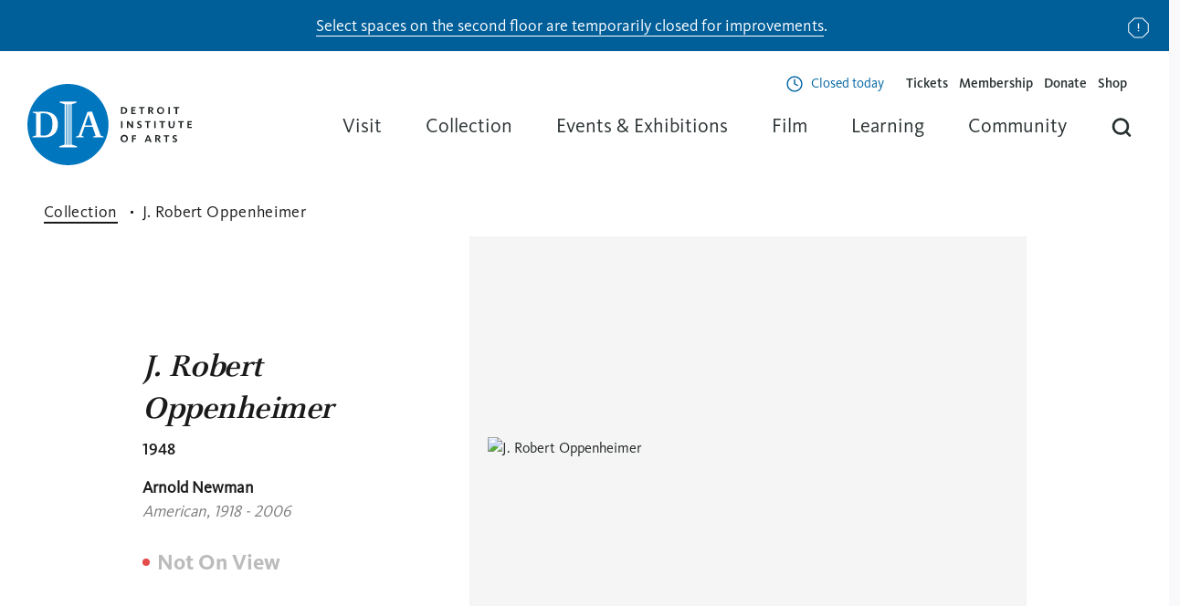

--- FILE ---
content_type: text/html; charset=UTF-8
request_url: https://dia.org/collection/j-robert-oppenheimer-55668
body_size: 15448
content:
<!DOCTYPE html>
<html lang="en" dir="ltr">
<head>
  <meta name="theme-color" content="#00000000">
  <meta charset="utf-8" />
<link rel="canonical" href="https://dia.org/collection/j-robert-oppenheimer-55668" />
<meta name="facebook-domain-verification" content="ad7r55vm3qqi1l4hq6ak9jjx4dw4hk" />
<meta name="MobileOptimized" content="width" />
<meta name="HandheldFriendly" content="true" />
<meta name="viewport" content="width=device-width, initial-scale=1, shrink-to-fit=no" />
<meta http-equiv="x-ua-compatible" content="ie=edge" />
<meta name="og:image" content="https://dia.widen.net/content/lnzvq84yks/jpeg/F72.204-d1.jpeg?h=2000&amp;keep=c&amp;crop=yes&amp;color=cccccc&amp;quality=80&amp;u=u3bnol" />
<meta name="og:image:alt" content="J. Robert Oppenheimer" />
<meta name="description" content="J. Robert Oppenheimer" />
<meta name="og:description" content="J. Robert Oppenheimer" />
<meta name="og:url" content="https://dia.org/collection/j-robert-oppenheimer-55668" />
<link rel="icon" href="/themes/dia/favicon.ico" type="image/vnd.microsoft.icon" />

  <title>J. Robert Oppenheimer | Detroit Institute of Arts Museum</title>
  <meta name="viewport" content="width=device-width, initial-scale=1.0" />

  <link rel="apple-touch-icon" sizes="57x57" href="/themes/dia/favicons/favicon-57x57.png">
  <link rel="apple-touch-icon" sizes="60x60" href="/themes/dia/favicons/favicon-60x60.png">
  <link rel="apple-touch-icon" sizes="72x72" href="/themes/dia/favicons/favicon-72x72.png">
  <link rel="apple-touch-icon" sizes="76x76" href="/themes/dia/favicons/favicon-76x76.png">
  <link rel="apple-touch-icon" sizes="114x114" href="/themes/dia/favicons/favicon-114x114.png">
  <link rel="apple-touch-icon" sizes="120x120" href="/themes/dia/favicons/favicon-120x120.png">
  <link rel="apple-touch-icon" sizes="144x144" href="/themes/dia/favicons/favicon-144x144.png">
  <link rel="apple-touch-icon" sizes="152x152" href="/themes/dia/favicons/favicon-152x152.png">
  <link rel="apple-touch-icon" sizes="180x180" href="/themes/dia/favicons/favicon-180x180.png">
  <link rel="icon" type="image/png" sizes="192x192"  href="/themes/dia/favicons/favicon-192x192.png">
  <link rel="icon" type="image/png" sizes="32x32" href="/themes/dia/favicons/favicon-32x32.png">
  <link rel="icon" type="image/png" sizes="96x96" href="/themes/dia/favicons/favicon-96x96.png">
  <link rel="icon" type="image/png" sizes="16x16" href="/themes/dia/favicons/favicon-16x16.png">
  <link rel="shortcut icon" href="/themes/dia/favicon.ico">
  <link rel="manifest" href="/themes/dia/favicons/manifest.json">
  <meta name="msapplication-config" content="/themes/dia/favicons/browserconfig.xml">
  <meta name="msapplication-TileColor" content="#ffffff">
  <meta name="msapplication-TileImage" content="/themes/dia/favicons/favicon-144x144.png">
  <meta name="theme-color" content="#ffffff">

  <meta name="google-site-verification" content="TvDxHzXUupLs5PIORUnebqjOZZOagQadgvEGmZMECXc" />

  <link rel="stylesheet" media="all" href="/sites/default/files/css/css_-Re7b_HCX8DniZt5er7tPwsfgGd58viIWS2djgHkhic.css?delta=0&amp;language=en&amp;theme=dia&amp;include=eJxFykEOgCAMBMAPIbxpgQYwVZquJPp7T8brZMp0SdWXQSN23KEOpKYzQ7dCBoOjOazzW7_EddrKOtilBj685EgZlBdS1SBy" />
<link rel="stylesheet" media="all" href="/sites/default/files/css/css_DsVrmnj7AfWW-Ikh9t_mnSeword0m1ekWzITKg8jkSs.css?delta=1&amp;language=en&amp;theme=dia&amp;include=eJxFykEOgCAMBMAPIbxpgQYwVZquJPp7T8brZMp0SdWXQSN23KEOpKYzQ7dCBoOjOazzW7_EddrKOtilBj685EgZlBdS1SBy" />

  <script type="application/json" data-drupal-selector="drupal-settings-json">{"path":{"baseUrl":"\/","pathPrefix":"","currentPath":"collection\/j-robert-oppenheimer\/55668","currentPathIsAdmin":false,"isFront":false,"currentLanguage":"en"},"pluralDelimiter":"\u0003","suppressDeprecationErrors":true,"gtag":{"tagId":"","consentMode":false,"otherIds":[],"events":[],"additionalConfigInfo":[]},"ajaxPageState":{"libraries":"eJxdyFEKgCAQRdENmbOkeKaMypjiKNTu60_q58K5PoFYqoNsh6rxi1kN18oS9gEmfvO3Rcb1ncU0dHBHi0q-zwax69h5tukkaQze6K0jFHLQ8AAZWTLR","theme":"dia","theme_token":null},"ajaxTrustedUrl":[],"gtm":{"tagId":null,"settings":{"data_layer":"dataLayer","include_classes":false,"allowlist_classes":"google\nnonGooglePixels\nnonGoogleScripts\nnonGoogleIframes","blocklist_classes":"customScripts\ncustomPixels","include_environment":false,"environment_id":"","environment_token":""},"tagIds":["GTM-M4KC2L48"]},"user":{"uid":0,"permissionsHash":"5caf11a702967ffcb47e417ad674257ff4b97b92910caed7a102b3e189641733"}}</script>
<script src="/sites/default/files/js/js_H8DuMe8EB9OLVXNwHO5US_io1v_LNxQG2YoiPz9ekgs.js?scope=header&amp;delta=0&amp;language=en&amp;theme=dia&amp;include=eJxLyUzUT8_JT0rM0c0q1knPz0_PSY0vSUzXTwcS6Hy9xKzEClTBXAAl8BiS"></script>
<script src="/modules/composer/google_tag/js/gtag.js?t8yp4m"></script>
<script src="/modules/composer/google_tag/js/gtm.js?t8yp4m"></script>

  </head>


<body  class="layout-no-sidebars path-collection">

      <noscript><iframe src="https://www.googletagmanager.com/ns.html?id=GTM-M4KC2L48"
                  height="0" width="0" style="display:none;visibility:hidden"></iframe></noscript>

  
        <div class="dialog-off-canvas-main-canvas" data-off-canvas-main-canvas>
    <div id="page" role="document">

  

  <header id="header" class="header">
    

  
<div  id="block-globalnotice" class="block block-block-content block-block-contentb5e38fc3-37a0-4ae3-8bca-3d6a76e3820f global-notice hide blue-banner undismissable">
            <h2 class="visually-hidden" id="global-notice">Notice</h2>
        <p><a href="/2025-closures" data-entity-type="node" data-entity-uuid="673d14cf-8a4d-4947-a8c9-93c13446e52c" data-entity-substitution="canonical"><span>Select spaces on the second floor are temporarily closed for improvements</span></a><span>.</span></p>
    <button class="close-button">
      Dismiss Notice
    </button>
  </div>

    <div class="header--container">
      <div class="header--logo">
        

<div  id="block-dia-branding" class="clearfix block block-system block-system-branding-block">
  
    
        <a href="/" rel="Home - Detroit Institute of Arts Museum" class="logo">
      <figure class="logo-container">
        <picture>
          <source
            srcset="/themes/dia/images/logos/logo-icon.svg"
            media="(max-width: 600px)"
          />
          <source
            srcset="/themes/dia/images/logos/logo-horizontal.svg"
            media="(max-width: 1024px)"
          />
          <img class="logo-img" src="/themes/dia/logo.svg" alt="Home" width="180" height="89" />
        </picture>
      </figure>
    </a>
  </div>

      </div>

              <div class="header--right">
                      <div class="header--menu-secondary">
              

  

<div  id="block-hoursofoperations" class="block block-block-content block-block-content5b93e87a-3013-46dd-9923-a0f3c360a6f1">
  
    
      <div class="block-content">
      


      



  <div class="paragraph paragraph--type--hours-of-operation paragraph--view-mode--default">
                  <div class="hours-row">
          <div class="days">


            <span class="day" data-day="Monday">
                  Mon
              </span>
            </div>
          <div class="hours">


          Closed
      <span class="today">today</span>
  </div>
        </div>
            </div>

      



  <div class="paragraph paragraph--type--hours-of-operation paragraph--view-mode--default">
                  <div class="hours-row">
          <div class="days">


            <span class="day" data-day="Tuesday">
                  Tues
              </span>
              <span class="sep">-</span>
                <span class="day" data-day="Wednesday">
                  Wed
              </span>
              <span class="sep">-</span>
                <span class="day" data-day="Thursday">
                  Thurs
              </span>
            </div>
          <div class="hours">


            <span class="open-text">Open</span>
        9 a.m. - 4 p.m.
      <span class="today">today</span>
  </div>
        </div>
            </div>

      



  <div class="paragraph paragraph--type--hours-of-operation paragraph--view-mode--default">
                  <div class="hours-row">
          <div class="days">


            <span class="day" data-day="Friday">
                  Fri
              </span>
            </div>
          <div class="hours">


            <span class="open-text">Open</span>
        9 a.m. - 9 p.m.
      <span class="today">today</span>
  </div>
        </div>
            </div>

      



  <div class="paragraph paragraph--type--hours-of-operation paragraph--view-mode--default">
                  <div class="hours-row">
          <div class="days">


            <span class="day" data-day="Saturday">
                  Sat
              </span>
              <span class="sep">-</span>
                <span class="day" data-day="Sunday">
                  Sun
              </span>
            </div>
          <div class="hours">


            <span class="open-text">Open</span>
        10 a.m. - 5 p.m.
      <span class="today">today</span>
  </div>
        </div>
            </div>

  
    </div>
  </div>
<nav role="navigation" aria-labelledby="block-auxiliarymenu-menu"  id="block-auxiliarymenu">
    
        
              <ul id="block-auxiliarymenu" class="menu">
                                  <li class="menu-item">
            <a href="https://dia.org/tickets">Tickets</a>
                      </li>
                            <li class="menu-item">
            <a href="/support" data-drupal-link-system-path="node/36">Membership</a>
                      </li>
                            <li class="menu-item">
            <a href="/support/donate" data-drupal-link-system-path="node/73">Donate</a>
                      </li>
                            <li class="menu-item">
            <a href="https://diashop.org">Shop</a>
                      </li>
                <li id="header-menu--search" class=" menu-item menu-item--expanded menu-item--search d-smd-up-none mobile">
          <span title="Search">Searching</span>
          <div class="menu_link_content menu-dropdown menu-dropdown--search solr-search">
                        
            <div id="search-with-autocomplete-mobile" class="global-search-app cards-container">
              <div class="search-app--suggestions">
                <div class="search-bar">
                  <div class="search-bar--input">
                    <input type="text" placeholder="What can we help you find?" value="" autocomplete="off" spellcheck="false">
                  </div>
                  <div class="search-bar--action">
                    <button>
                      <svg class="search-bar--search-btn" viewBox="0 0 32 32" width="100%" height="100%">
                        <use xlink:href="/themes/dia/images/icons/icons.svg#search"></use>
                      </svg>
                      <span class="visually-hidden">Search</span>
                    </button>
                  </div>
                </div>
              </div>
              <div class="searchSuggestions">
                <div class="column">
	<h5>In the Museum</h5>
	<div class="list">
		<div class="element"><a href="/visit">Plan Your Visit</a></div>
		<div class="element"><a href="/support">Membership</a></div>
		<div class="element"><a href="/support/donate">Donate</a></div>
		<div class="element"><a href="/jobs">Careers</a></div>
	</div>
</div>
<div class="column">
	<h5>What’s on</h5>
	<div class="list">
		<div class="element"><a href="/events/exhibitions">Exhibitions</a></div>
		<div class="element"><a href="/events">Events</a></div>
		<div class="element"><a href="/collection">Search the Collection</a></div>
	</div>
</div>
<div class="suggestionsFooter">
	<p>Read about our
		<a href="/about/idea-dia">Diversity and Inclusion</a>
		efforts at the DIA</p>
</div>
              </div>
            </div>
          </div>
        </li>

      </ul>
      


  </nav>



            </div>
          
          <div class="header--menu-main">
            <div class="header--menu-main--nav">
              

  <nav role="navigation" aria-labelledby="block-dia-main-menu-menu"  id="block-dia-main-menu">
    
        



  <ul class="menu menu-level-0">
                  
        <li class="menu-item menu-item--expanded">
                      <span>Visit</span>
                                          
  
      <div class="menu_link_content menu-link-contentmain view-mode-default menu-dropdown menu-dropdown-0 menu-type-default">
                                            <div class="menu-card">
              <div class="menu-content">
                <h3>Visit</h3>
                <p>General admission can be reserved in advance and is always FREE for residents of Wayne, Oakland, and Macomb counties.</p>
              </div>
                              <div class="menu-items">
                  
  <ul class="menu menu-level-1">
                  
        <li class="menu-item">
                      <a href="/visit" data-drupal-link-system-path="node/7">Plan Your Visit</a>
                                          
  
  


                  </li>
                        
        <li class="menu-item">
                      <a href="/visit/parking" data-drupal-link-system-path="node/5">Parking and Directions</a>
                                          
  
  


                  </li>
                        
        <li class="menu-item">
                      <a href="/visit/dining-shopping" data-drupal-link-system-path="node/6">Dining &amp; Shopping</a>
                                          
  
  


                  </li>
                        
        <li class="menu-item">
                      <a href="/visit/group-tours" data-drupal-link-system-path="node/10">Group Tours</a>
                                          
  
  


                  </li>
                        
        <li class="menu-item">
                      <a href="/visit/accessibility" data-drupal-link-system-path="node/11">Accessibility</a>
                                          
  
  


                  </li>
                        
        <li class="menu-item">
                      <a href="/visit/faqs" data-drupal-link-system-path="node/12">Visitor Information</a>
                                          
  
  


                  </li>
            </ul>



                </div>
                          </div>
                            </div>
  


                  </li>
                        
        <li class="menu-item menu-item--expanded">
                      <span>Collection</span>
                                          
  
      <div class="menu_link_content menu-link-contentmain view-mode-default menu-dropdown menu-dropdown-0 menu-type-default">
                                            <div class="menu-card">
              <div class="menu-content">
                <h3>Collection</h3>
                <p>Browse our vast collection online and learn more about the art and its conservation.</p>
              </div>
                              <div class="menu-items">
                  
  <ul class="menu menu-level-1">
                  
        <li class="menu-item">
                      <a href="/collection" data-drupal-link-system-path="collection">Explore the Collection</a>
                                          
  
  


                  </li>
                        
        <li class="menu-item">
                      <a href="/collection/conservation" data-drupal-link-system-path="node/17">Conservation</a>
                                          
  
  


                  </li>
                        
        <li class="menu-item">
                      <a href="/collection/provenance" data-drupal-link-system-path="node/18">Provenance</a>
                                          
  
  


                  </li>
            </ul>



                </div>
                          </div>
                            </div>
  


                  </li>
                        
        <li class="menu-item menu-item--expanded">
                      <span>Events &amp; Exhibitions</span>
                                          
  
      <div class="menu_link_content menu-link-contentmain view-mode-default menu-dropdown menu-dropdown-0 menu-type-default">
                                            <div class="menu-card">
              <div class="menu-content">
                <h3>Events &amp; Exhibitions</h3>
                <p>Discover what&#039;s happening at your DIA and what the DIA is doing in your community.</p>
              </div>
                              <div class="menu-items">
                  
  <ul class="menu menu-level-1">
                  
        <li class="menu-item">
                      <a href="/events" data-drupal-link-system-path="events">Events Calendar</a>
                                          
  
  


                  </li>
                        
        <li class="menu-item">
                      <a href="/events/exhibitions" data-drupal-link-system-path="events/exhibitions">Exhibitions</a>
                                          
  
  


                  </li>
            </ul>



                </div>
                          </div>
                            </div>
  


                  </li>
                        
        <li class="menu-item">
                      <a href="/dft" data-drupal-link-system-path="node/2785">Film</a>
                                          
  
  


                  </li>
                        
        <li class="menu-item menu-item--expanded">
                      <span>Learning</span>
                                          
  
      <div class="menu_link_content menu-link-contentmain view-mode-default menu-dropdown menu-dropdown-0 menu-type-default">
                                            <div class="menu-card">
              <div class="menu-content">
                <h3>Learning</h3>
                <p>Bring the DIA to your home or classroom with resources for students, teachers, families and everyone.</p>
              </div>
                              <div class="menu-items">
                  
  <ul class="menu menu-level-1">
                  
        <li class="menu-item">
                      <a href="/learning" data-drupal-link-system-path="node/24">Teacher Resources</a>
                                          
  
  


                  </li>
                        
        <li class="menu-item">
                      <a href="/learning/field-trips" data-drupal-link-system-path="node/25">Field Trips</a>
                                          
  
  


                  </li>
                        
        <li class="menu-item">
                      <a href="/learning/free-educator-pass" data-drupal-link-system-path="node/26">Educator Pass</a>
                                          
  
  


                  </li>
                        
        <li class="menu-item">
                      <a href="/learning/professional-development" data-drupal-link-system-path="node/27">Professional Development</a>
                                          
  
  


                  </li>
                        
        <li class="menu-item">
                      <a href="/learning/research-library" data-drupal-link-system-path="node/28">Research Library &amp; Archives</a>
                                          
  
  


                  </li>
                        
        <li class="menu-item">
                      <a href="/learning/teen-council" data-drupal-link-system-path="node/29">Teen Arts Council</a>
                                          
  
  


                  </li>
                        
        <li class="menu-item">
                      <a href="/learning/behind-seen" data-drupal-link-system-path="node/30">Behind the Seen</a>
                                          
  
  


                  </li>
            </ul>



                </div>
                          </div>
                            </div>
  


                  </li>
                        
        <li class="menu-item menu-item--expanded">
                      <span>Community</span>
                                          
  
      <div class="menu_link_content menu-link-contentmain view-mode-default menu-dropdown menu-dropdown-0 menu-type-default">
                                            <div class="menu-card">
              <div class="menu-content">
                <h3>Community</h3>
                <p>Did you know DIA is free for everyone living in Macomb, Oakland, and Wayne counties? Learn more about how we impact our community inside and outside of our walls.</p>
              </div>
                              <div class="menu-items">
                  
  <ul class="menu menu-level-1">
                  
        <li class="menu-item">
                      <a href="/community" data-drupal-link-system-path="node/31">Outreach</a>
                                          
  
  


                  </li>
                        
        <li class="menu-item">
                      <a href="/insideout" data-drupal-link-system-path="node/2438">Inside|Out</a>
                                          
  
  


                  </li>
                        
        <li class="menu-item">
                      <a href="/community/volunteer" data-drupal-link-system-path="node/34">Volunteer</a>
                                          
  
  


                  </li>
                        
        <li class="menu-item">
                      <a href="/community/tri-county-benefits" data-drupal-link-system-path="node/35">Tri-County Benefits</a>
                                          
  
  


                  </li>
            </ul>



                </div>
                          </div>
                            </div>
  


                  </li>
              <li id="header-menu--search" class="menu-item menu-item--expanded menu-item--search">
      <span title="Search">Searching</span>
      <div class="menu_link_content menu-dropdown menu-dropdown--search solr-search">
                
                <div id="search-with-autocomplete" class="global-search-app cards-container">
          <div class="search-app--suggestions">
            <div class="search-bar">
              <div class="search-bar--input">
                <input type="text" placeholder="What can we help you find?" value="" autocomplete="off" spellcheck="false">
              </div>
              <div class="search-bar--action">
                <button>
                  <svg class="search-bar--search-btn" viewBox="0 0 32 32" width="100%" height="100%">
                    <use xlink:href="/themes/dia/images/icons/icons.svg#search"></use>
                  </svg>
                  <span class="visually-hidden">Search</span>
                </button>
              </div>
            </div>
            <div class="suggestions">
              <div class="suggestions--list"></div>
            </div>
          </div>
          <div class="searchSuggestions">
            <div class="column">
	<h5>In the Museum</h5>
	<div class="list">
		<div class="element"><a href="/visit">Plan Your Visit</a></div>
		<div class="element"><a href="/support">Membership</a></div>
		<div class="element"><a href="/support/donate">Donate</a></div>
		<div class="element"><a href="/jobs">Careers</a></div>
	</div>
</div>
<div class="column">
	<h5>What’s on</h5>
	<div class="list">
		<div class="element"><a href="/events/exhibitions">Exhibitions</a></div>
		<div class="element"><a href="/events">Events</a></div>
		<div class="element"><a href="/collection">Search the Collection</a></div>
	</div>
</div>
<div class="suggestionsFooter">
	<p>Read about our
		<a href="/about/idea-dia">Diversity and Inclusion</a>
		efforts at the DIA</p>
</div>
          </div>
        </div>
      </div>
    </li>
  </ul>


  </nav>




                          </div>
          </div>
        </div>
      
      <div class="header--menu-toggle" aria-label="menu" role="button" aria-controls="primary-menu" aria-expanded="false">
        <div class="header--menu-toggle-inner">
          <span class="screen-reader-text"></span>
          <div class="header--menu-slice"></div>
          <div class="header--menu-slice"></div>
          <div class="header--menu-slice"></div>
        </div>
      </div>
    </div>
    <div class="header--container--mobile"></div>
  </header>

  <main id="main" role="main" class="main">

    

  <div id="highlighted" class="highlighted l-container--md">
    

  <div data-drupal-messages-fallback class="hidden"></div>



  </div>

    
    <section id="content-top" class="l-container--md u-position--relative">

              <div class="content-main">
                      <div class="content u-padding--double--right u-space--double--bottom">
              
              

  

<div  id="block-dia-content" class="block block-system block-system-main-block">
  
    
      <div class="block-content">
      
                  
<section class="collection_hero">
	<div class="breadcrumbs">
		<a class="breadcrumb--link" href="/collection">Collection</a>
		<span class="breadcrumb--txt">J. Robert Oppenheimer</span>
	</div>

	<div class="container ">
		<div class="hero_content">
			
			<h1 style="font-size: 36px; line-height: 46px;">J. Robert Oppenheimer</h1>
							<time>1948</time>
			
							<div class="artist">
																										 Arnold Newman 
																			<span><i>American, 1918 - 2006</i></span>
									</div>
			
							<span class="hero_status no-view"> Not On View</span>
			
			
					</div>

		<div class="hero_image">
						<div class="hero_image_container" data-position="0">
									<div class="image_wrapper modal-trigger" style="margin-left: 0%;">
						<img alt="J. Robert Oppenheimer" src="https://dia.widen.net/content/lnzvq84yks/webp/F72.204-d1.webp?quality=75" srcset="https://dia.widen.net/content/lnzvq84yks/webp/F72.204-d1.webp?quality=50 1x, https://dia.widen.net/content/lnzvq84yks/webp/F72.204-d1.webp?quality=75 2x" width="1280" height="100%"/>
					</div>
				
							</div>

			
			<div class="hero_controls_mobile_trigger">
				<div class="overlay"></div>
			</div>

			<div class="hero_controls">
				<div class="drop_options share">
					<a class="share icon" href="#" aria-label="share-icon">
						<svg xmlns="http://www.w3.org/2000/svg" width="24" height="24" viewBox="0 0 24 24" fill="none">
							<path d="M17.6094 4.14844L4.60938 11.0818L17.6094 17.1484" stroke="#1A1A1A" stroke-linejoin="round"/>
							<circle cx="19" cy="3.18665" r="2" fill="#1A1A1A"/>
							<circle cx="19" cy="18" r="2" fill="#1A1A1A"/>
							<circle cx="4" cy="11" r="2" fill="#1A1A1A"/>
						</svg>
					</a>
					<div class="drop_modal">
												<a href=https://www.facebook.com/sharer/sharer.php?u=https://dia.org/collection/j-robert-oppenheimer/55668 class="fb">Facebook</a>
						<a href=https://twitter.com/intent/tweet?text=https://dia.org/collection/j-robert-oppenheimer/55668 class="tw">Twitter</a>
						<a href=mailto:?subject=Check%20this%20Dia%20collection%20link&amp;body=https://dia.org/collection/j-robert-oppenheimer/55668 class="email">Email</a>
						<a href="https://dia.org/collection/j-robert-oppenheimer/55668" class="link copy-url">Link <div class="confirmation">Copied</div></a>
					</div>
				</div>
				<div class="drop_options download not-evaluated">
					<a class="download icon" href="#" aria-label="download-icon">
						<svg xmlns="http://www.w3.org/2000/svg" width="24" height="24" viewBox="0 0 24 24" fill="none">
							<path d="M21.498 15.0039V14.5039H20.498V15.0039H21.498ZM3.49805 15.0039V14.5039H2.49805V15.0039H3.49805ZM2.99805 21.0039H2.49805V21.5039H2.99805V21.0039ZM20.998 21.0039V21.5039H21.498V21.0039H20.998ZM20.498 15.0039V19.0039H21.498V15.0039H20.498ZM18.998 20.5039H4.99805V21.5039H18.998V20.5039ZM3.49805 19.0039V15.0039H2.49805V19.0039H3.49805ZM2.49805 19.0039V21.0039H3.49805V19.0039H2.49805ZM2.99805 21.5039H4.99805V20.5039H2.99805V21.5039ZM18.998 21.5039H20.998V20.5039H18.998V21.5039ZM21.498 21.0039V19.0039H20.498V21.0039H21.498Z" fill="#1A1A1A"/>
							<path d="M7.00391 10.0078L12.0039 15.0078L17.0039 10.0078" stroke="#1A1A1A" stroke-linecap="square"/>
							<path d="M12.002 14V3" stroke="#1A1A1A" stroke-linecap="square" stroke-linejoin="round"/>
						</svg>
					</a>
					<div class="drop_modal not-evaluated">
						<a href="#" class="io">Image Only</a>
						<a href="/download/image-and-details/55668" download="J. Robert Oppenheimer.zip" class="id">Image + Details</a>
						<a href="/download/all-images/55668" download="J. Robert Oppenheimer.zip" class="ai">All Images</a>
						<a href="https://dia.widen.net/content/lnzvq84yks/original/F72.204-d1.tif?u=u3bnol&amp;download=true" download="J. Robert Oppenheimer.tif" class="hr">High Resolution TIFF</a>
						<a href="#" class="md" disabled>Metadata</a>
					</div>
				</div>
				<a class="print icon" href="javascript:if(window.print)window.print()" aria-label="print-icon">
					<svg xmlns="http://www.w3.org/2000/svg" width="24" height="24" viewBox="0 0 24 24" fill="none">
						<path d="M6 9V2H18V9" stroke="#1A1A1A" stroke-linecap="round"/>
						<path d="M6 18H4H2V16V11V9H4H20H22V11V16V18H20H18" stroke="#1A1A1A" stroke-linecap="round"/>
						<path d="M18 14H6V22H18V14Z" stroke="#1A1A1A" stroke-linecap="round"/>
						<circle cx="19.5" cy="11.5" r="0.5" fill="#1A1A1A"/>
					</svg>
				</a>
				<a class="modal-trigger icon" href="#" aria-label="modal-trigger-icon">
					<svg xmlns="http://www.w3.org/2000/svg" width="24" height="24" viewBox="0 0 24 24" fill="none">
						<path d="M7.99896 2.99915H4.99896H2.99896V4.99915V7.99915M20.999 7.99915V4.99915V2.99915H18.999H15.999M15.999 20.9991H18.999H20.999V18.9991V15.9991M2.99896 15.9991V18.9991V20.9991H4.99896H7.99896" stroke="#1A1A1A" stroke-linecap="square"/>
					</svg>
				</a>
			</div>
		</div>
	</div>
</section>
        
<section class="collection_content">
	<div class="container">
		<div class="left_nav_bar">
			<ul>
									<li class="active">About the Artwork
						<div class="tooltip">
							<div class="trigger"></div>
							<div class="wrapper">
								<p><strong>Please note:</strong> <span>This section is empty</span></p>
								<p></p>
																							</div>
						</div>
					</li>
									<li class="">Markings
						<div class="tooltip">
							<div class="trigger"></div>
							<div class="wrapper">
								<p><strong>Please note:</strong> <span>This section is empty</span></p>
								<p>This section contains information about signatures, inscriptions and/or markings an object may have.</p>
																							</div>
						</div>
					</li>
									<li class="">Provenance
						<div class="tooltip">
							<div class="trigger"></div>
							<div class="wrapper">
								<p><strong>Please note:</strong> <span>This section is empty</span></p>
								<p>Provenance is a record of an object's ownership. We are continually researching and updating this information to show a more accurate record and to ensure that this object was ethically and legally obtained.</p>
																	<p>For more information on provenance and its important function in the museum, please visit:</p>
																									<a href="/collection/provenance" class="button">Provenance page</a>
															</div>
						</div>
					</li>
									<li class="disabled">Exhibition History
						<div class="tooltip">
							<div class="trigger"></div>
							<div class="wrapper">
								<p><strong>Please note:</strong> <span>This section is empty</span></p>
								<p>The exhibition history of a number of objects in our collection only begins after their acquisition by the museum, and may reflect an incomplete record.</p>
																	<p>We welcome your feedback for correction and/or improvement.</p>
																									<a href="https://www.wrike.com/frontend/requestforms/index.html?token=eyJhY2NvdW50SWQiOjU5MzQ1MzQsInRhc2tGb3JtSWQiOjEyMzYxMDJ9CTQ4NTI1NTU2MzY4MzMJOGVlNGU2Y2Y5MTIzZDQ4M2UzZDcyY2E5ZjI1M2YwOWRmN2VlMDY3YmVlM2NmZjJjZTk5N2UzY2JmMTViNWQ5NA==" class="button">Suggest Feedback</a>
															</div>
						</div>
					</li>
									<li class="">Published References
						<div class="tooltip">
							<div class="trigger"></div>
							<div class="wrapper">
								<p><strong>Please note:</strong> <span>This section is empty</span></p>
								<p>We regularly update our object record as new research and findings emerge, and we welcome your feedback for correction and/or improvement.</p>
																									<a href="https://www.wrike.com/frontend/requestforms/index.html?token=eyJhY2NvdW50SWQiOjU5MzQ1MzQsInRhc2tGb3JtSWQiOjEyMzYxMDJ9CTQ4NTI1NTU2MzY4MzMJOGVlNGU2Y2Y5MTIzZDQ4M2UzZDcyY2E5ZjI1M2YwOWRmN2VlMDY3YmVlM2NmZjJjZTk5N2UzY2JmMTViNWQ5NA==" class="button">Suggest Feedback</a>
															</div>
						</div>
					</li>
									<li class="disabled">Catalogue Raisonné
						<div class="tooltip">
							<div class="trigger"></div>
							<div class="wrapper">
								<p><strong>Please note:</strong> <span>This section is empty</span></p>
								<p>A catalogue raisonné is an annotated listing of artworks created by an artist across different media.</p>
																							</div>
						</div>
					</li>
									<li class="">Credit Line for Reproduction
						<div class="tooltip">
							<div class="trigger"></div>
							<div class="wrapper">
								<p><strong>Please note:</strong> <span>This section is empty</span></p>
								<p>The credit line includes information about the object, such as the artist, title, date, and medium. Also listed is its ownership, the manner in which it was acquired, and its accession number. This information must be cited alongside the object whenever it is shown or reproduced.</p>
																							</div>
						</div>
					</li>
									<li class="disabled">Audio Transcript
						<div class="tooltip">
							<div class="trigger"></div>
							<div class="wrapper">
								<p><strong>Please note:</strong> <span>This section is empty</span></p>
								<p></p>
																							</div>
						</div>
					</li>
							</ul>
		</div>

		<div class="main_content">
			<div class="artwork_details active">
				<h2 class="section-title">About the Artwork</h2>


<p><label>Title</label>
	<span>J. Robert Oppenheimer</span>
</p>

	<p><label>Artwork Date</label>
		<span>1948</span></p>

		<p><label>Artist</label>
									 Arnold Newman 
							</br>
	</p>

	<p><label>Life Dates</label>
					1918 - 2006</br>
			</p>

	<p>
		<label>
			Nationality
			<span class="tooltip">
				<span class="trigger"></span>
				<span class="wrapper">
					<strong class="title">Please note:</strong>
					<span>Definitions for nationality may vary significantly, depending on chronology and world events.</span>
					<strong>Some definitions include:</strong>
					<span>Belonging to a people having a common origin based on a geography and/or descent and/or tradition and/or culture and/or religion and/or language, or sharing membership in a legally defined nation.</span>
				</span>
			</span>
		</label>
					    	American</br>
			</p>

	<p><label>
			Culture
			<span class="tooltip">
				<span class="trigger"></span>
				<span class="wrapper">
					<strong class="title">Please note:</strong>
					<span>Cultures may be defined by the language, customs, religious beliefs, social norms, and material traits of a group.</span>
				</span>
			</span>
		</label>

					<span>----------</span>
			</p>
	
<p><label>Medium</label>
			<span>Gelatin silver print</span>
	</p>

<p><label>Dimensions</label>
								<span>Image: 10 5/8 × 8 1/2 inches (27 × 21.6 cm)</span>
					<span>Mount: 15 5/8 × 10 3/4 inches (39.7 × 27.3 cm)</span>
			</p>

<p><label>Classification</label>
			<span>Photographs</span>
	</p>

<p><label>Department</label>
			<span>Prints, Drawings &amp; Photographs</span>
	</p>

<p><label>Credit</label>
			<span>Gift of an anonymous donor </span>
	</p>

	<p><label>
			Accession Number
			<span class="tooltip">
				<span class="trigger"></span>
				<span class="wrapper">
					<span>This unique number is assigned to an individual artwork as part of the cataloguing process at the time of entry into the permanent collection.</span>
					<span>Most frequently, accession numbers begin with the year in which the artwork entered the museum’s holdings.</span>
					<span>For example, 2008.3 refers to the year of acquisition and notes that it was the 3rd of that year. The DIA has a few additional systems—no longer assigned—that identify specific donors or museum patronage groups.</span>
				</span>
			</span>
		</label>
		<span>F72.204</span>
	</p>

<p><label>Copyright</label>
			<span>Copyright Not Evaluated</span>
	</p>

				
									<div class="terms-list">
						<label><span>Tags</span></label>
						<ul class="terms">
								
								<a class="term tag" href=/search/collection?keys=desk>
									<div class="mobile-background"></div>
									<span>Desk</span>
								</a>
								
								<a class="term tag" href=/search/collection?keys=gelatin%20silver%20print>
									<div class="mobile-background"></div>
									<span>Gelatin silver print</span>
								</a>
								
								<a class="term tag" href=/search/collection?keys=gelatin%20silver%20process>
									<div class="mobile-background"></div>
									<span>Gelatin silver process</span>
								</a>
								
								<a class="term tag" href=/search/collection?keys=male%20portrait>
									<div class="mobile-background"></div>
									<span>Male portrait</span>
								</a>
								
								<a class="term tag" href=/search/collection?keys=man>
									<div class="mobile-background"></div>
									<span>Man</span>
								</a>
								
								<a class="term tag" href=/search/collection?keys=nuclear%20bombs>
									<div class="mobile-background"></div>
									<span>Nuclear bombs</span>
								</a>
								
								<a class="term tag" href=/search/collection?keys=Oakland>
									<div class="mobile-background"></div>
									<span>Oakland</span>
								</a>
								
								<a class="term tag" href=/search/collection?keys=Oppenheimer%2C%20J.%20Robert>
									<div class="mobile-background"></div>
									<span>Oppenheimer, j. robert</span>
								</a>
								
								<a class="term tag" href=/search/collection?keys=papers%20%28document%20genres%29>
									<div class="mobile-background"></div>
									<span>Papers (document genres)</span>
								</a>
								
								<a class="term tag" href=/search/collection?keys=photographic%20paper>
									<div class="mobile-background"></div>
									<span>Photographic paper</span>
								</a>
								
								<a class="term tag" href=/search/collection?keys=physicist>
									<div class="mobile-background"></div>
									<span>Physicist</span>
								</a>
								
								<a class="term tag" href=/search/collection?keys=portrait>
									<div class="mobile-background"></div>
									<span>Portrait</span>
								</a>
								
								<a class="term tag" href=/search/collection?keys=professor>
									<div class="mobile-background"></div>
									<span>Professor</span>
								</a>
								
								<a class="term tag" href=/search/collection?keys=seated>
									<div class="mobile-background"></div>
									<span>Seated</span>
								</a>
													</ul>
					</div>
							</div>

						<div class="inscriptions content">
				<h2 class="section-title">Markings</h2>
									
											<p>
							<label>Inscriptions</label>
							<span>Inscribed, dated, titled in pencil, on mount, lower left: J Robert Oppenheimer 48</span>
						</p>
					
					
							</div>

						<div class="provenance content">
				<h2 class="section-title">Provenance</h2>
				1972-present, gift to the Detroit Institute of Arts (Detroit, Michigan, USA)				<p class="help-text"><span>For more information on provenance, please visit:</span></p>
				<a href="/collection/provenance" target="_blank" class="button">Provenance page</a>
			</div>

			
			<div class="exhibition-history disabled">
				<h2 class="section-title">Exhibition History</h2>
				<p><strong>Please note:</strong> <span>This section is empty</span></p>
				<p>The exhibition history of a number of objects in our collection only begins after their acquisition by the museum, and may reflect an incomplete record.</p>
				<p><span>We welcome your feedback for correction and/or improvement.</span></p>
									<a href="https://www.wrike.com/frontend/requestforms/index.html?token=eyJhY2NvdW50SWQiOjU5MzQ1MzQsInRhc2tGb3JtSWQiOjEyMzYxMDJ9CTQ4NTI1NTU2MzY4MzMJOGVlNGU2Y2Y5MTIzZDQ4M2UzZDcyY2E5ZjI1M2YwOWRmN2VlMDY3YmVlM2NmZjJjZTk5N2UzY2JmMTViNWQ5NA==" class="button">Suggest Feedback</a>
							</div>

						<div class="published-references content">
				<h2 class="section-title">Published References</h2>
									<div class="content-extender">
																			<p>Gruber, L.F. Famous Portraits. New York, 1960, (ill.).</p>
													<p></p>
													<p>Symmes, M.F. &quot;Portraits and their Makers.&quot; Michigan Quarterly Review 21, no. 4 (Fall 1982): pp. 579-588 (cover ill.).</p>
											</div>

					<p class="note"><span>Kindly share your feedback or any additional information, as this record is still a work in progress and may need further refinement.</span></p>
					<a href="https://www.wrike.com/frontend/requestforms/index.html?token=eyJhY2NvdW50SWQiOjU5MzQ1MzQsInRhc2tGb3JtSWQiOjEyMzYxMDJ9CTQ4NTI1NTU2MzY4MzMJOGVlNGU2Y2Y5MTIzZDQ4M2UzZDcyY2E5ZjI1M2YwOWRmN2VlMDY3YmVlM2NmZjJjZTk5N2UzY2JmMTViNWQ5NA==" class="button">Suggest Feedback</a>
							</div>

			<div class="catalog-raisonee disabled">
				<h2 class="section-title">Catalogue Raisoneé</h2>
				<p><strong>Please note:</strong> <span>This section is empty</span></p>
				<p></p>
			</div>

						<div class="credit-line content">
				<h2 class="section-title">Credit Line for Reproduction</h2>
																				<div class="credit-line"><p>Arnold Newman, J. Robert Oppenheimer, 1948, gelatin silver print. Detroit Institute of Arts, Gift of an anonymous donor, F72.204.</p></div>
												</div>

						
			<a href="#" class="copy">
				<svg xmlns="http://www.w3.org/2000/svg" width="24" height="24" viewBox="0 0 24 24" fill="none">
					<path d="M16 4H18C18.5304 4 19.0391 4.21071 19.4142 4.58579C19.7893 4.96086 20 5.46957 20 6V20C20 20.5304 19.7893 21.0391 19.4142 21.4142C19.0391 21.7893 18.5304 22 18 22H6C5.46957 22 4.96086 21.7893 4.58579 21.4142C4.21071 21.0391 4 20.5304 4 20V6C4 5.46957 4.21071 4.96086 4.58579 4.58579C4.96086 4.21071 5.46957 4 6 4H8" stroke="#2D2D2D" stroke-linecap="round" stroke-linejoin="round"/>
					<path d="M15 2H9C8.44772 2 8 2.44772 8 3V5C8 5.55228 8.44772 6 9 6H15C15.5523 6 16 5.55228 16 5V3C16 2.44772 15.5523 2 15 2Z" stroke="#2D2D2D" stroke-linecap="round" stroke-linejoin="round"/>
					<rect x="6.48047" y="10.1719" width="11" height="1" fill="#2D2D2D"/>
					<rect x="6.48047" y="13.1719" width="11" height="1" fill="#2D2D2D"/>
					<rect x="6.48047" y="16.1719" width="11" height="1" fill="#2D2D2D"/>
				</svg>
			</a>
		</div>

		<div class="thumbnail offset" data-draggable="true">
			<div class="primary-image stick-right unloaded animate">
														<img class="modal-trigger" alt="J. Robert Oppenheimer: Main View of Collection Gallery" width="395" height="100%" src="https://dia.widen.net/content/lnzvq84yks/webp/F72.204-d1.webp?w=395&quality=1 }}" srcset="https://dia.widen.net/content/lnzvq84yks/webp/F72.204-d1.webp?w=395&quality=25 1x, https://dia.widen.net/content/lnzvq84yks/webp/F72.204-d1.webp?w=778&quality=25 2x" width="395" height="100%"/>
								<div class="arrow left"></div>
				<div class="arrow right"></div>
			</div>

							<div class="additional-images">
										
					<a href="#" class="modal-trigger" aria-label="modal-trigger-icon">
						<svg xmlns="http://www.w3.org/2000/svg" width="24" height="24" viewBox="0 0 24 24" fill="none">
							<path d="M7.9989 2.99915H4.9989H2.9989V4.99915V7.99915M20.9989 7.99915V4.99915V2.99915H18.9989H15.9989M15.9989 20.9991H18.9989H20.9989V18.9991V15.9991M2.9989 15.9991V18.9991V20.9991H4.9989H7.9989" stroke="#1A1A1A" stroke-linecap="square"/>
						</svg>
					</a>
				</div>
			
			<a href="#" class="modal-trigger overlay" aria-label="modal-trigger-icon"></a>
		</div>
	</div>
</section>


<section class="collection_related">
			<div class="collection_carousel">
			<div class="container">
				<div class="header">
					<h2>More by Artist</h2>
										<div class="controls">
						<div class="navigate prev disabled">Previous</div>
						<div class="navigate next disabled">Next</div>
					</div>
				</div>
			</div>

			<div class="carousel">
				<div class="collection_carousel_wrapper" data-type="artist">
																		<div class="carousel_item">
																	<div class="carousel_item_image">
																				<img alt="Yasuo Kuniyoshi" srcset="https://dia.widen.net/content/rv5wl34m9d/webp/F1988.167-d1-2014-11-17.webp?w=450&quality=50 1x, https://dia.widen.net/content/rv5wl34m9d/webp/F1988.167-d1-2014-11-17.webp?w=900&quality=50 2x" width="450" height="100%"/>
									</div>
								
								<div class="carousel_item_body">
									<h3 class="title">
										<span>Yasuo Kuniyoshi</span>
									</h3>
									<p>
																																	Arnold Newman
																																									</p>
																			<time>1941</time>
																	</div>
								<a href="/collection/yasuo-kuniyoshi-55666" title="Link to View: Yasuo Kuniyoshi"></a>
							</div>
																								<div class="carousel_item">
																	<div class="carousel_item_image">
																				<img alt="Charles Sheeler" srcset="https://dia.widen.net/content/nnqzsevyd2/webp/F1984.15-d1.webp?w=450&quality=50 1x, https://dia.widen.net/content/nnqzsevyd2/webp/F1984.15-d1.webp?w=900&quality=50 2x" width="450" height="100%"/>
									</div>
								
								<div class="carousel_item_body">
									<h3 class="title">
										<span>Charles Sheeler</span>
									</h3>
									<p>
																																	Arnold Newman
																																									</p>
																			<time>1942</time>
																	</div>
								<a href="/collection/charles-sheeler-55667" title="Link to View: Charles Sheeler"></a>
							</div>
																								<div class="carousel_item">
																	<div class="carousel_item_image">
																				<img alt="Vice President Nixon" srcset="https://dia.widen.net/content/wwopuferjm/webp/F1986.145-d1.webp?w=450&quality=50 1x, https://dia.widen.net/content/wwopuferjm/webp/F1986.145-d1.webp?w=900&quality=50 2x" width="450" height="100%"/>
									</div>
								
								<div class="carousel_item_body">
									<h3 class="title">
										<span>Vice President Nixon</span>
									</h3>
									<p>
																																	Arnold Newman
																																									</p>
																			<time>1953</time>
																	</div>
								<a href="/collection/vice-president-nixon-55669" title="Link to View: Vice President Nixon"></a>
							</div>
																								<div class="carousel_item">
																	<div class="carousel_item_image">
																				<img alt="Haile Selassie, Emperor of Ethiopia, Addis Ababa" srcset="https://dia.widen.net/content/nchwxb0jwp/webp/74.213-d1.webp?w=450&quality=50 1x, https://dia.widen.net/content/nchwxb0jwp/webp/74.213-d1.webp?w=900&quality=50 2x" width="450" height="100%"/>
									</div>
								
								<div class="carousel_item_body">
									<h3 class="title">
										<span>Haile Selassie, Emperor of Ethiopia, Addis Ababa</span>
									</h3>
									<p>
																																	Arnold Newman
																																									</p>
																			<time>1958</time>
																	</div>
								<a href="/collection/haile-selassie-emperor-ethiopia-addis-ababa-55670" title="Link to View: Haile Selassie, Emperor of Ethiopia, Addis Ababa"></a>
							</div>
																								<div class="carousel_item">
																	<div class="carousel_item_image">
																				<img alt="Adolph Gottlieb" srcset="https://dia.widen.net/content/6xgwx1xdpd/webp/F1988.53-d1-2014-11-17.webp?w=450&quality=50 1x, https://dia.widen.net/content/6xgwx1xdpd/webp/F1988.53-d1-2014-11-17.webp?w=900&quality=50 2x" width="450" height="100%"/>
									</div>
								
								<div class="carousel_item_body">
									<h3 class="title">
										<span>Adolph Gottlieb</span>
									</h3>
									<p>
																																	Arnold Newman
																																									</p>
																			<time>1972</time>
																	</div>
								<a href="/collection/adolph-gottlieb-55671" title="Link to View: Adolph Gottlieb"></a>
							</div>
																								<div class="carousel_item">
																	<div class="carousel_item_image">
																				<img alt="Jack Tworkov" srcset="https://dia.widen.net/content/q1gxpyejo7/webp/F1988.210-d1-2014-10-22.webp?w=450&quality=50 1x, https://dia.widen.net/content/q1gxpyejo7/webp/F1988.210-d1-2014-10-22.webp?w=900&quality=50 2x" width="450" height="100%"/>
									</div>
								
								<div class="carousel_item_body">
									<h3 class="title">
										<span>Jack Tworkov</span>
									</h3>
									<p>
																																	Arnold Newman
																																									</p>
																			<time>ca. 1973</time>
																	</div>
								<a href="/collection/jack-tworkov-55672" title="Link to View: Jack Tworkov"></a>
							</div>
																								<div class="carousel_item">
																	<div class="carousel_item_image">
																				<img alt="Josef Albers" srcset="https://dia.widen.net/content/fsf2rvw2us/webp/74.214-d1-2014-11-17.webp?w=450&quality=50 1x, https://dia.widen.net/content/fsf2rvw2us/webp/74.214-d1-2014-11-17.webp?w=900&quality=50 2x" width="450" height="100%"/>
									</div>
								
								<div class="carousel_item_body">
									<h3 class="title">
										<span>Josef Albers</span>
									</h3>
									<p>
																																	Arnold Newman
																																									</p>
																			<time>ca. 1970</time>
																	</div>
								<a href="/collection/josef-albers-55673" title="Link to View: Josef Albers"></a>
							</div>
															</div>
			</div>
		</div>
	
				<div class="collection_carousel">
			<div class="container">
				<div class="header">
					<h2>Related Works</h2>
										<div class="controls">
						<div class="navigate prev disabled">Previous</div>
						<div class="navigate next disabled">Next</div>
					</div>
				</div>
			</div>
			<div class="carousel">
				<div class="collection_carousel_wrapper">
																		<div class="carousel_item">
																	<div class="carousel_item_image">
																				<img alt="Pentecost" width="450" height="100%" srcset="https://dia.widen.net/content/lv1bbebb2k/webp/22.162-d1.webp?w=450&quality=50 1x, https://dia.widen.net/content/lv1bbebb2k/webp/22.162-d1.webp?w=900&quality=50 2x" />
									</div>
								
								<div class="carousel_item_body">
									<h3 class="title">
										<span>Pentecost</span>
									</h3>
									<p>
																																	Boucicaut Master
																																									</p>
																			<time>between 1415 and 1420</time>
																	</div>
								<a href="/collection/pentecost-54" title="Link to View: Pentecost"></a>
							</div>
																								<div class="carousel_item">
																	<div class="carousel_item_image">
																				<img alt="Luna" width="450" height="100%" srcset="https://dia.widen.net/content/cuojornv2a/webp/35.37.7-d1.webp?w=450&quality=50 1x, https://dia.widen.net/content/cuojornv2a/webp/35.37.7-d1.webp?w=900&quality=50 2x" />
									</div>
								
								<div class="carousel_item_body">
									<h3 class="title">
										<span>Luna</span>
									</h3>
									<p>
																																	Hans Sebald Beham
																																									</p>
																			<time>ca. 1539</time>
																	</div>
								<a href="/collection/luna-74" title="Link to View: Luna"></a>
							</div>
																								<div class="carousel_item">
																	<div class="carousel_item_image">
																				<img alt="Jupiter" width="450" height="100%" srcset="https://dia.widen.net/content/y32yjardww/webp/35.37.2-d1.webp?w=450&quality=50 1x, https://dia.widen.net/content/y32yjardww/webp/35.37.2-d1.webp?w=900&quality=50 2x" />
									</div>
								
								<div class="carousel_item_body">
									<h3 class="title">
										<span>Jupiter</span>
									</h3>
									<p>
																																	Hans Sebald Beham
																																									</p>
																			<time>ca. 1539</time>
																	</div>
								<a href="/collection/jupiter-75" title="Link to View: Jupiter"></a>
							</div>
																								<div class="carousel_item">
																	<div class="carousel_item_image">
																				<img alt="Mars" width="450" height="100%" srcset="https://dia.widen.net/content/zurg6dmjje/webp/35.37.3-d1.webp?w=450&quality=50 1x, https://dia.widen.net/content/zurg6dmjje/webp/35.37.3-d1.webp?w=900&quality=50 2x" />
									</div>
								
								<div class="carousel_item_body">
									<h3 class="title">
										<span>Mars</span>
									</h3>
									<p>
																																	Hans Sebald Beham
																																									</p>
																			<time>ca. 1539</time>
																	</div>
								<a href="/collection/mars-76" title="Link to View: Mars"></a>
							</div>
																								<div class="carousel_item">
																	<div class="carousel_item_image">
																				<img alt="Mercury" width="450" height="100%" srcset="https://dia.widen.net/content/cjax0ynbrd/webp/35.37.6-d1.webp?w=450&quality=50 1x, https://dia.widen.net/content/cjax0ynbrd/webp/35.37.6-d1.webp?w=900&quality=50 2x" />
									</div>
								
								<div class="carousel_item_body">
									<h3 class="title">
										<span>Mercury</span>
									</h3>
									<p>
																																	Hans Sebald Beham
																																									</p>
																			<time>ca. 1539</time>
																	</div>
								<a href="/collection/mercury-77" title="Link to View: Mercury"></a>
							</div>
																								<div class="carousel_item">
																	<div class="carousel_item_image">
																				<img alt="Saturn" width="450" height="100%" srcset="https://dia.widen.net/content/swuqos7vsr/webp/35.37.1-d1.webp?w=450&quality=50 1x, https://dia.widen.net/content/swuqos7vsr/webp/35.37.1-d1.webp?w=900&quality=50 2x" />
									</div>
								
								<div class="carousel_item_body">
									<h3 class="title">
										<span>Saturn</span>
									</h3>
									<p>
																																	Hans Sebald Beham
																																									</p>
																			<time>ca. 1539</time>
																	</div>
								<a href="/collection/saturn-78" title="Link to View: Saturn"></a>
							</div>
																								<div class="carousel_item">
																	<div class="carousel_item_image">
																				<img alt="Sol" width="450" height="100%" srcset="https://dia.widen.net/content/5u59feac6v/webp/35.37.4-d1.webp?w=450&quality=50 1x, https://dia.widen.net/content/5u59feac6v/webp/35.37.4-d1.webp?w=900&quality=50 2x" />
									</div>
								
								<div class="carousel_item_body">
									<h3 class="title">
										<span>Sol</span>
									</h3>
									<p>
																																	Hans Sebald Beham
																																									</p>
																			<time>ca. 1539</time>
																	</div>
								<a href="/collection/sol-79" title="Link to View: Sol"></a>
							</div>
																																																</div>
			</div>
		</div>
	
</section>


<div class="feedback">
  <div class="container">
    <div class="wrapper">
      <h2>Feedback</h2>
      <p>We regularly update our object record as new research and findings emerge, and we welcome your feedback for correction or improvement.</p>
      <a href="https://www.wrike.com/frontend/requestforms/index.html?token=eyJhY2NvdW50SWQiOjU5MzQ1MzQsInRhc2tGb3JtSWQiOjEyMzYxMDJ9CTQ4NTI1NTU2MzY4MzMJOGVlNGU2Y2Y5MTIzZDQ4M2UzZDcyY2E5ZjI1M2YwOWRmN2VlMDY3YmVlM2NmZjJjZTk5N2UzY2JmMTViNWQ5NA==" class="button">Suggest Feedback</a>
    </div>
  </div>
</div>

  
<section class="collection_zoom_modal loading">
    <div class="view_zone">
        <div class="close_zoom_modal"></div>

                <div class="zoom_image_container" data-zoom="1">
            <img alt="J. Robert Oppenheimer" class="main-image" data-src="https://dia.widen.net/content/lnzvq84yks/webp/F72.204-d1.webp?quality=100" width="2560" height="100%"/>
        </div>

        <div class="image_map">
            <div class="image_container">
                <img alt="J. Robert Oppenheimer" data-src="https://dia.widen.net/content/lnzvq84yks/webp/F72.204-d1.webp?w=500&quality=75" width="500" height="100%"/>
                <div class="visible_area"></div>
            </div>
        </div>
    </div>

    <div class="control_zone">
        <div class="zoom_controls_zone">
            <div class="zoom zoom_out disabled"></div>
            <input type="range" min="1" max="20" value="1" step="1" class="zoom_range">
            <div class="zoom zoom_in"></div>
            <div class="reset disabled">
                <svg xmlns="http://www.w3.org/2000/svg" width="18" height="18" viewBox="0 0 18 18" fill="none">
                    <path d="M1.5332 3.66602V7.93268H5.79987" stroke="white" stroke-linecap="square" stroke-linejoin="round"/>
                    <path d="M3.31816 11.4896C3.77924 12.7983 4.65316 13.9217 5.80823 14.6906C6.9633 15.4594 8.33696 15.8321 9.72223 15.7523C11.1075 15.6726 12.4293 15.1448 13.4886 14.2485C14.5478 13.3522 15.2871 12.136 15.5949 10.783C15.9028 9.43003 15.7627 8.01365 15.1956 6.74726C14.6285 5.48087 13.6652 4.43309 12.4508 3.76178C11.2365 3.09047 9.83685 2.832 8.46282 3.02532C7.08879 3.21864 5.81481 3.85327 4.83283 4.83359L1.85156 7.70178" stroke="white" stroke-linecap="square" stroke-linejoin="round"/>
                </svg>
            </div>
        </div>

        <div class="thumbnails_zone left-blur-off">
            <div class="control prev disabled"></div>
            <div class="movable" data-items=1>
                                <div class="image_wrapper active">
                    <img alt="J. Robert Oppenheimer" data-src="https://dia.widen.net/content/lnzvq84yks/webp/F72.204-d1.webp?w=140&quality=75" width="140" height="100%"/>
                </div>
                
                            </div>
                        <div class="control next"></div>
            <p class="index"><span>1</span> / 1</p>
        </div>

        <div class="cta_zone">
            <div class="drop_options download ">
                <a class="download icon" href="#">
                    <svg xmlns="http://www.w3.org/2000/svg" width="24" height="24" viewBox="0 0 24 24" fill="none">
                        <path d="M21.498 15.0039V14.5039H20.498V15.0039H21.498ZM3.49805 15.0039V14.5039H2.49805V15.0039H3.49805ZM2.99805 21.0039H2.49805V21.5039H2.99805V21.0039ZM20.998 21.0039V21.5039H21.498V21.0039H20.998ZM20.498 15.0039V19.0039H21.498V15.0039H20.498ZM18.998 20.5039H4.99805V21.5039H18.998V20.5039ZM3.49805 19.0039V15.0039H2.49805V19.0039H3.49805ZM2.49805 19.0039V21.0039H3.49805V19.0039H2.49805ZM2.99805 21.5039H4.99805V20.5039H2.99805V21.5039ZM18.998 21.5039H20.998V20.5039H18.998V21.5039ZM21.498 21.0039V19.0039H20.498V21.0039H21.498Z" fill="white"></path>
                        <path d="M7.00391 10.0078L12.0039 15.0078L17.0039 10.0078" stroke="white" stroke-linecap="square"></path>
                        <path d="M12.002 14V3" stroke="white" stroke-linecap="square" stroke-linejoin="round"></path>
                    </svg>
                </a>

                <div class="drop_modal">
                    <a href="#" class="io">Image Only</a>
                    <a href="/download/image-and-details/55668" download="J. Robert Oppenheimer.zip" class="id">Image + Details</a>
                    <a href="/download/all-images/55668" download="J. Robert Oppenheimer.zip" class="ai">All Images</a>
				    <a href="https://dia.widen.net/content/lnzvq84yks/original/F72.204-d1.tif?u=u3bnol&amp;download=true" download="J. Robert Oppenheimer.tif" class="hr">High Resolution TIFF</a>
                    <a href="#" class="md" disabled>Metadata</a>
                </div>
            </div>
            <a href="#" class="close_zoom_modal">Close</a>
        </div>
    </div>
</section>
    </div>
  </div>



            </div>
          
                  </div>
      
    </section>

    
  </main>

  
  <footer id="footer" role="contentinfo" class="footer">
    <div class="footer--container">
              <div class="footer--left">
          <div class="footer-first">
              

  

<div  id="block-logo-footer" class="block block-block-content block-block-content415f9869-c357-467c-95aa-8362726bd2fb">
  
    
      <div class="block-content">
      


            <div class="field field--name-body field--type-text-with-summary field--label-hidden field--count-1 single field__item"><p><a href="/"><img alt="Detroit Institute of Art" data-entity-type="file" data-entity-uuid="44e579f0-64a5-4628-800b-397bbda81f1f" src="/sites/default/files/inline-images/logo.png" width="128" height="128" loading="lazy"></a></p></div>
      
    </div>
  </div>


<div  id="block-address-footer" class="block block-block-content block-block-content683c5a99-be0c-4041-a3ae-d4b05109686c">
  
    
      <div class="block-content">
      


            <div class="field field--name-body field--type-text-with-summary field--label-hidden field--count-1 single field__item">Detroit Institute of Arts<br>
5200 Woodward Avenue<br>
Detroit, MI 48202<br>
(313) 833-7900<br>
<a href="https://dia.org/about/contact">Contact Us</a></div>
      
    </div>
  </div>


<div  id="block-hoursofoperation-footer" class="block block-block-content block-block-content5b93e87a-3013-46dd-9923-a0f3c360a6f1">
  
      <div class="block-title h2" >Hours of Operation</div>
    
      <div class="block-content">
      


      



  <div class="paragraph paragraph--type--hours-of-operation paragraph--view-mode--default">
                  <div class="hours-row">
          <div class="days">


            <span class="day" data-day="Monday">
                  Mon
              </span>
            </div>
          <div class="hours">


          Closed
      <span class="today">today</span>
  </div>
        </div>
            </div>

      



  <div class="paragraph paragraph--type--hours-of-operation paragraph--view-mode--default">
                  <div class="hours-row">
          <div class="days">


            <span class="day" data-day="Tuesday">
                  Tues
              </span>
              <span class="sep">-</span>
                <span class="day" data-day="Wednesday">
                  Wed
              </span>
              <span class="sep">-</span>
                <span class="day" data-day="Thursday">
                  Thurs
              </span>
            </div>
          <div class="hours">


            <span class="open-text">Open</span>
        9 a.m. - 4 p.m.
      <span class="today">today</span>
  </div>
        </div>
            </div>

      



  <div class="paragraph paragraph--type--hours-of-operation paragraph--view-mode--default">
                  <div class="hours-row">
          <div class="days">


            <span class="day" data-day="Friday">
                  Fri
              </span>
            </div>
          <div class="hours">


            <span class="open-text">Open</span>
        9 a.m. - 9 p.m.
      <span class="today">today</span>
  </div>
        </div>
            </div>

      



  <div class="paragraph paragraph--type--hours-of-operation paragraph--view-mode--default">
                  <div class="hours-row">
          <div class="days">


            <span class="day" data-day="Saturday">
                  Sat
              </span>
              <span class="sep">-</span>
                <span class="day" data-day="Sunday">
                  Sun
              </span>
            </div>
          <div class="hours">


            <span class="open-text">Open</span>
        10 a.m. - 5 p.m.
      <span class="today">today</span>
  </div>
        </div>
            </div>

  
    </div>
  </div>



          </div>
        </div>
                    <div class="footer--right">
                      <div class="footer-second-top">
              

  




  <h2 class="block-constant-contact-title" >Join Our Newsletter</h2>

  <div  id="block-join-our-newsletter" class="block block-block-content block-block-content7159787d-d2f5-433e-bcf1-b963e6a96a6c ctct-inline-form" data-form-id="69f1e61e-91a5-4acd-b51f-a4e4fe7fdc37"></div>



            </div>
                                <div class="footer-second">
              

  <nav role="navigation" aria-labelledby="block-about-menu"  id="block-about">
            
      <div  class="h2" id="block-about-menu">About</div>
    
  
        
              <ul id="block-about" class="menu">
                    <li class="menu-item">
        <a href="/about" data-drupal-link-system-path="node/70">About Us</a>
              </li>
                <li class="menu-item">
        <a href="/jobs" data-drupal-link-system-path="node/72">Employment</a>
              </li>
                <li class="menu-item">
        <a href="/about/idea-dia" data-drupal-link-system-path="node/1271">Diversity &amp; Inclusion</a>
              </li>
                <li class="menu-item">
        <a href="/about/media-room" data-drupal-link-system-path="node/37">Press &amp; Film Policy </a>
              </li>
                <li class="menu-item">
        <a href="/about/rentals-private-events" data-drupal-link-system-path="node/38">Rentals &amp; Private Events</a>
              </li>
        </ul>
  


  </nav>
<nav role="navigation" aria-labelledby="block-support-menu"  id="block-support">
            
      <div  class="h2" id="block-support-menu">Support</div>
    
  
        
              <ul id="block-support" class="menu">
                    <li class="menu-item">
        <a href="/support" data-drupal-link-system-path="node/36">Membership</a>
              </li>
                <li class="menu-item">
        <a href="/support/auxiliary-groups" data-drupal-link-system-path="node/40">Auxiliary Groups</a>
              </li>
                <li class="menu-item">
        <a href="/support/donate" data-drupal-link-system-path="node/73">Donations</a>
              </li>
                <li class="menu-item">
        <a href="/community/volunteer" data-drupal-link-system-path="node/34">Volunteer</a>
              </li>
                <li class="menu-item">
        <a href="/support/affinity-businesses" data-drupal-link-system-path="node/1298">Affinity Partners</a>
              </li>
        </ul>
  


  </nav>



            </div>
                                <div class="footer-third">
              

  <nav role="navigation" aria-labelledby="block-shop-menu"  id="block-shop">
            
      <div  class="h2" id="block-shop-menu">Shop</div>
    
  
        
              <ul id="block-shop" class="menu">
                    <li class="menu-item">
        <a href="https://diashop.org">Shop</a>
              </li>
        </ul>
  


  </nav>
<nav role="navigation" aria-labelledby="block-followus-menu"  id="block-followus">
            
      <div  class="h2" id="block-followus-menu">Follow Us</div>
    
  
        

  <ul class="menu menu-level-0">
                  
        <li class="menu-item">
                                          
  
      <div class="menu_link_content menu-link-contentfollow-us view-mode-default menu-dropdown menu-dropdown-0 menu-type-default">
              <a href="https://www.facebook.com/DetroitInstituteofArts/" title="Facebook">
          <img loading="lazy" src="/sites/default/files/2022-06/facebook.svg" alt="Facebook"/>
        </a>
          </div>
  


                  </li>
                        
        <li class="menu-item">
                                          
  
      <div class="menu_link_content menu-link-contentfollow-us view-mode-default menu-dropdown menu-dropdown-0 menu-type-default">
              <a href="https://twitter.com/diadetroit" title="Twitter">
          <img loading="lazy" src="/sites/default/files/2022-06/twitter.svg" alt="Twitter"/>
        </a>
          </div>
  


                  </li>
                        
        <li class="menu-item">
                                          
  
      <div class="menu_link_content menu-link-contentfollow-us view-mode-default menu-dropdown menu-dropdown-0 menu-type-default">
              <a href="https://www.instagram.com/diadetroit/" title="Instagram">
          <img loading="lazy" src="/sites/default/files/2022-06/instagram.svg" alt="Instagram"/>
        </a>
          </div>
  


                  </li>
                        
        <li class="menu-item">
                                          
  
      <div class="menu_link_content menu-link-contentfollow-us view-mode-default menu-dropdown menu-dropdown-0 menu-type-default">
              <a href="https://www.youtube.com/user/DetroitInstituteArts" title="YouTube">
          <img loading="lazy" src="/sites/default/files/2022-06/youtube.svg" alt="YouTube"/>
        </a>
          </div>
  


                  </li>
            </ul>


  </nav>



            </div>
                  </div>
          </div>
  </footer>

  <!-- Begin Constant Contact Active Forms -->
<script> var _ctct_m = "68b52fbfc803aeec87fa5bad8d64f043"; </script>
<script id="signupScript" src="//static.ctctcdn.com/js/signup-form-widget/current/signup-form-widget.min.js" async defer></script>
<!-- End Constant Contact Active Forms -->
</div>

  </div>

  
  
  <script src="/sites/default/files/js/js_yHWYCe12VI5WOlXUg2UamacjQn9fZdDJSirSV6HAJk0.js?scope=footer&amp;delta=0&amp;language=en&amp;theme=dia&amp;include=eJxLyUzUT8_JT0rM0c0q1knPz0_PSY0vSUzXTwcS6Hy9xKzEClTBXAAl8BiS"></script>


</body>
</html>


--- FILE ---
content_type: text/html; charset=utf-8
request_url: https://www.google.com/recaptcha/api2/anchor?ar=1&k=6LfHrSkUAAAAAPnKk5cT6JuKlKPzbwyTYuO8--Vr&co=aHR0cHM6Ly9kaWEub3JnOjQ0Mw..&hl=en&v=PoyoqOPhxBO7pBk68S4YbpHZ&size=invisible&anchor-ms=20000&execute-ms=30000&cb=cfnpvilmtlj1
body_size: 49383
content:
<!DOCTYPE HTML><html dir="ltr" lang="en"><head><meta http-equiv="Content-Type" content="text/html; charset=UTF-8">
<meta http-equiv="X-UA-Compatible" content="IE=edge">
<title>reCAPTCHA</title>
<style type="text/css">
/* cyrillic-ext */
@font-face {
  font-family: 'Roboto';
  font-style: normal;
  font-weight: 400;
  font-stretch: 100%;
  src: url(//fonts.gstatic.com/s/roboto/v48/KFO7CnqEu92Fr1ME7kSn66aGLdTylUAMa3GUBHMdazTgWw.woff2) format('woff2');
  unicode-range: U+0460-052F, U+1C80-1C8A, U+20B4, U+2DE0-2DFF, U+A640-A69F, U+FE2E-FE2F;
}
/* cyrillic */
@font-face {
  font-family: 'Roboto';
  font-style: normal;
  font-weight: 400;
  font-stretch: 100%;
  src: url(//fonts.gstatic.com/s/roboto/v48/KFO7CnqEu92Fr1ME7kSn66aGLdTylUAMa3iUBHMdazTgWw.woff2) format('woff2');
  unicode-range: U+0301, U+0400-045F, U+0490-0491, U+04B0-04B1, U+2116;
}
/* greek-ext */
@font-face {
  font-family: 'Roboto';
  font-style: normal;
  font-weight: 400;
  font-stretch: 100%;
  src: url(//fonts.gstatic.com/s/roboto/v48/KFO7CnqEu92Fr1ME7kSn66aGLdTylUAMa3CUBHMdazTgWw.woff2) format('woff2');
  unicode-range: U+1F00-1FFF;
}
/* greek */
@font-face {
  font-family: 'Roboto';
  font-style: normal;
  font-weight: 400;
  font-stretch: 100%;
  src: url(//fonts.gstatic.com/s/roboto/v48/KFO7CnqEu92Fr1ME7kSn66aGLdTylUAMa3-UBHMdazTgWw.woff2) format('woff2');
  unicode-range: U+0370-0377, U+037A-037F, U+0384-038A, U+038C, U+038E-03A1, U+03A3-03FF;
}
/* math */
@font-face {
  font-family: 'Roboto';
  font-style: normal;
  font-weight: 400;
  font-stretch: 100%;
  src: url(//fonts.gstatic.com/s/roboto/v48/KFO7CnqEu92Fr1ME7kSn66aGLdTylUAMawCUBHMdazTgWw.woff2) format('woff2');
  unicode-range: U+0302-0303, U+0305, U+0307-0308, U+0310, U+0312, U+0315, U+031A, U+0326-0327, U+032C, U+032F-0330, U+0332-0333, U+0338, U+033A, U+0346, U+034D, U+0391-03A1, U+03A3-03A9, U+03B1-03C9, U+03D1, U+03D5-03D6, U+03F0-03F1, U+03F4-03F5, U+2016-2017, U+2034-2038, U+203C, U+2040, U+2043, U+2047, U+2050, U+2057, U+205F, U+2070-2071, U+2074-208E, U+2090-209C, U+20D0-20DC, U+20E1, U+20E5-20EF, U+2100-2112, U+2114-2115, U+2117-2121, U+2123-214F, U+2190, U+2192, U+2194-21AE, U+21B0-21E5, U+21F1-21F2, U+21F4-2211, U+2213-2214, U+2216-22FF, U+2308-230B, U+2310, U+2319, U+231C-2321, U+2336-237A, U+237C, U+2395, U+239B-23B7, U+23D0, U+23DC-23E1, U+2474-2475, U+25AF, U+25B3, U+25B7, U+25BD, U+25C1, U+25CA, U+25CC, U+25FB, U+266D-266F, U+27C0-27FF, U+2900-2AFF, U+2B0E-2B11, U+2B30-2B4C, U+2BFE, U+3030, U+FF5B, U+FF5D, U+1D400-1D7FF, U+1EE00-1EEFF;
}
/* symbols */
@font-face {
  font-family: 'Roboto';
  font-style: normal;
  font-weight: 400;
  font-stretch: 100%;
  src: url(//fonts.gstatic.com/s/roboto/v48/KFO7CnqEu92Fr1ME7kSn66aGLdTylUAMaxKUBHMdazTgWw.woff2) format('woff2');
  unicode-range: U+0001-000C, U+000E-001F, U+007F-009F, U+20DD-20E0, U+20E2-20E4, U+2150-218F, U+2190, U+2192, U+2194-2199, U+21AF, U+21E6-21F0, U+21F3, U+2218-2219, U+2299, U+22C4-22C6, U+2300-243F, U+2440-244A, U+2460-24FF, U+25A0-27BF, U+2800-28FF, U+2921-2922, U+2981, U+29BF, U+29EB, U+2B00-2BFF, U+4DC0-4DFF, U+FFF9-FFFB, U+10140-1018E, U+10190-1019C, U+101A0, U+101D0-101FD, U+102E0-102FB, U+10E60-10E7E, U+1D2C0-1D2D3, U+1D2E0-1D37F, U+1F000-1F0FF, U+1F100-1F1AD, U+1F1E6-1F1FF, U+1F30D-1F30F, U+1F315, U+1F31C, U+1F31E, U+1F320-1F32C, U+1F336, U+1F378, U+1F37D, U+1F382, U+1F393-1F39F, U+1F3A7-1F3A8, U+1F3AC-1F3AF, U+1F3C2, U+1F3C4-1F3C6, U+1F3CA-1F3CE, U+1F3D4-1F3E0, U+1F3ED, U+1F3F1-1F3F3, U+1F3F5-1F3F7, U+1F408, U+1F415, U+1F41F, U+1F426, U+1F43F, U+1F441-1F442, U+1F444, U+1F446-1F449, U+1F44C-1F44E, U+1F453, U+1F46A, U+1F47D, U+1F4A3, U+1F4B0, U+1F4B3, U+1F4B9, U+1F4BB, U+1F4BF, U+1F4C8-1F4CB, U+1F4D6, U+1F4DA, U+1F4DF, U+1F4E3-1F4E6, U+1F4EA-1F4ED, U+1F4F7, U+1F4F9-1F4FB, U+1F4FD-1F4FE, U+1F503, U+1F507-1F50B, U+1F50D, U+1F512-1F513, U+1F53E-1F54A, U+1F54F-1F5FA, U+1F610, U+1F650-1F67F, U+1F687, U+1F68D, U+1F691, U+1F694, U+1F698, U+1F6AD, U+1F6B2, U+1F6B9-1F6BA, U+1F6BC, U+1F6C6-1F6CF, U+1F6D3-1F6D7, U+1F6E0-1F6EA, U+1F6F0-1F6F3, U+1F6F7-1F6FC, U+1F700-1F7FF, U+1F800-1F80B, U+1F810-1F847, U+1F850-1F859, U+1F860-1F887, U+1F890-1F8AD, U+1F8B0-1F8BB, U+1F8C0-1F8C1, U+1F900-1F90B, U+1F93B, U+1F946, U+1F984, U+1F996, U+1F9E9, U+1FA00-1FA6F, U+1FA70-1FA7C, U+1FA80-1FA89, U+1FA8F-1FAC6, U+1FACE-1FADC, U+1FADF-1FAE9, U+1FAF0-1FAF8, U+1FB00-1FBFF;
}
/* vietnamese */
@font-face {
  font-family: 'Roboto';
  font-style: normal;
  font-weight: 400;
  font-stretch: 100%;
  src: url(//fonts.gstatic.com/s/roboto/v48/KFO7CnqEu92Fr1ME7kSn66aGLdTylUAMa3OUBHMdazTgWw.woff2) format('woff2');
  unicode-range: U+0102-0103, U+0110-0111, U+0128-0129, U+0168-0169, U+01A0-01A1, U+01AF-01B0, U+0300-0301, U+0303-0304, U+0308-0309, U+0323, U+0329, U+1EA0-1EF9, U+20AB;
}
/* latin-ext */
@font-face {
  font-family: 'Roboto';
  font-style: normal;
  font-weight: 400;
  font-stretch: 100%;
  src: url(//fonts.gstatic.com/s/roboto/v48/KFO7CnqEu92Fr1ME7kSn66aGLdTylUAMa3KUBHMdazTgWw.woff2) format('woff2');
  unicode-range: U+0100-02BA, U+02BD-02C5, U+02C7-02CC, U+02CE-02D7, U+02DD-02FF, U+0304, U+0308, U+0329, U+1D00-1DBF, U+1E00-1E9F, U+1EF2-1EFF, U+2020, U+20A0-20AB, U+20AD-20C0, U+2113, U+2C60-2C7F, U+A720-A7FF;
}
/* latin */
@font-face {
  font-family: 'Roboto';
  font-style: normal;
  font-weight: 400;
  font-stretch: 100%;
  src: url(//fonts.gstatic.com/s/roboto/v48/KFO7CnqEu92Fr1ME7kSn66aGLdTylUAMa3yUBHMdazQ.woff2) format('woff2');
  unicode-range: U+0000-00FF, U+0131, U+0152-0153, U+02BB-02BC, U+02C6, U+02DA, U+02DC, U+0304, U+0308, U+0329, U+2000-206F, U+20AC, U+2122, U+2191, U+2193, U+2212, U+2215, U+FEFF, U+FFFD;
}
/* cyrillic-ext */
@font-face {
  font-family: 'Roboto';
  font-style: normal;
  font-weight: 500;
  font-stretch: 100%;
  src: url(//fonts.gstatic.com/s/roboto/v48/KFO7CnqEu92Fr1ME7kSn66aGLdTylUAMa3GUBHMdazTgWw.woff2) format('woff2');
  unicode-range: U+0460-052F, U+1C80-1C8A, U+20B4, U+2DE0-2DFF, U+A640-A69F, U+FE2E-FE2F;
}
/* cyrillic */
@font-face {
  font-family: 'Roboto';
  font-style: normal;
  font-weight: 500;
  font-stretch: 100%;
  src: url(//fonts.gstatic.com/s/roboto/v48/KFO7CnqEu92Fr1ME7kSn66aGLdTylUAMa3iUBHMdazTgWw.woff2) format('woff2');
  unicode-range: U+0301, U+0400-045F, U+0490-0491, U+04B0-04B1, U+2116;
}
/* greek-ext */
@font-face {
  font-family: 'Roboto';
  font-style: normal;
  font-weight: 500;
  font-stretch: 100%;
  src: url(//fonts.gstatic.com/s/roboto/v48/KFO7CnqEu92Fr1ME7kSn66aGLdTylUAMa3CUBHMdazTgWw.woff2) format('woff2');
  unicode-range: U+1F00-1FFF;
}
/* greek */
@font-face {
  font-family: 'Roboto';
  font-style: normal;
  font-weight: 500;
  font-stretch: 100%;
  src: url(//fonts.gstatic.com/s/roboto/v48/KFO7CnqEu92Fr1ME7kSn66aGLdTylUAMa3-UBHMdazTgWw.woff2) format('woff2');
  unicode-range: U+0370-0377, U+037A-037F, U+0384-038A, U+038C, U+038E-03A1, U+03A3-03FF;
}
/* math */
@font-face {
  font-family: 'Roboto';
  font-style: normal;
  font-weight: 500;
  font-stretch: 100%;
  src: url(//fonts.gstatic.com/s/roboto/v48/KFO7CnqEu92Fr1ME7kSn66aGLdTylUAMawCUBHMdazTgWw.woff2) format('woff2');
  unicode-range: U+0302-0303, U+0305, U+0307-0308, U+0310, U+0312, U+0315, U+031A, U+0326-0327, U+032C, U+032F-0330, U+0332-0333, U+0338, U+033A, U+0346, U+034D, U+0391-03A1, U+03A3-03A9, U+03B1-03C9, U+03D1, U+03D5-03D6, U+03F0-03F1, U+03F4-03F5, U+2016-2017, U+2034-2038, U+203C, U+2040, U+2043, U+2047, U+2050, U+2057, U+205F, U+2070-2071, U+2074-208E, U+2090-209C, U+20D0-20DC, U+20E1, U+20E5-20EF, U+2100-2112, U+2114-2115, U+2117-2121, U+2123-214F, U+2190, U+2192, U+2194-21AE, U+21B0-21E5, U+21F1-21F2, U+21F4-2211, U+2213-2214, U+2216-22FF, U+2308-230B, U+2310, U+2319, U+231C-2321, U+2336-237A, U+237C, U+2395, U+239B-23B7, U+23D0, U+23DC-23E1, U+2474-2475, U+25AF, U+25B3, U+25B7, U+25BD, U+25C1, U+25CA, U+25CC, U+25FB, U+266D-266F, U+27C0-27FF, U+2900-2AFF, U+2B0E-2B11, U+2B30-2B4C, U+2BFE, U+3030, U+FF5B, U+FF5D, U+1D400-1D7FF, U+1EE00-1EEFF;
}
/* symbols */
@font-face {
  font-family: 'Roboto';
  font-style: normal;
  font-weight: 500;
  font-stretch: 100%;
  src: url(//fonts.gstatic.com/s/roboto/v48/KFO7CnqEu92Fr1ME7kSn66aGLdTylUAMaxKUBHMdazTgWw.woff2) format('woff2');
  unicode-range: U+0001-000C, U+000E-001F, U+007F-009F, U+20DD-20E0, U+20E2-20E4, U+2150-218F, U+2190, U+2192, U+2194-2199, U+21AF, U+21E6-21F0, U+21F3, U+2218-2219, U+2299, U+22C4-22C6, U+2300-243F, U+2440-244A, U+2460-24FF, U+25A0-27BF, U+2800-28FF, U+2921-2922, U+2981, U+29BF, U+29EB, U+2B00-2BFF, U+4DC0-4DFF, U+FFF9-FFFB, U+10140-1018E, U+10190-1019C, U+101A0, U+101D0-101FD, U+102E0-102FB, U+10E60-10E7E, U+1D2C0-1D2D3, U+1D2E0-1D37F, U+1F000-1F0FF, U+1F100-1F1AD, U+1F1E6-1F1FF, U+1F30D-1F30F, U+1F315, U+1F31C, U+1F31E, U+1F320-1F32C, U+1F336, U+1F378, U+1F37D, U+1F382, U+1F393-1F39F, U+1F3A7-1F3A8, U+1F3AC-1F3AF, U+1F3C2, U+1F3C4-1F3C6, U+1F3CA-1F3CE, U+1F3D4-1F3E0, U+1F3ED, U+1F3F1-1F3F3, U+1F3F5-1F3F7, U+1F408, U+1F415, U+1F41F, U+1F426, U+1F43F, U+1F441-1F442, U+1F444, U+1F446-1F449, U+1F44C-1F44E, U+1F453, U+1F46A, U+1F47D, U+1F4A3, U+1F4B0, U+1F4B3, U+1F4B9, U+1F4BB, U+1F4BF, U+1F4C8-1F4CB, U+1F4D6, U+1F4DA, U+1F4DF, U+1F4E3-1F4E6, U+1F4EA-1F4ED, U+1F4F7, U+1F4F9-1F4FB, U+1F4FD-1F4FE, U+1F503, U+1F507-1F50B, U+1F50D, U+1F512-1F513, U+1F53E-1F54A, U+1F54F-1F5FA, U+1F610, U+1F650-1F67F, U+1F687, U+1F68D, U+1F691, U+1F694, U+1F698, U+1F6AD, U+1F6B2, U+1F6B9-1F6BA, U+1F6BC, U+1F6C6-1F6CF, U+1F6D3-1F6D7, U+1F6E0-1F6EA, U+1F6F0-1F6F3, U+1F6F7-1F6FC, U+1F700-1F7FF, U+1F800-1F80B, U+1F810-1F847, U+1F850-1F859, U+1F860-1F887, U+1F890-1F8AD, U+1F8B0-1F8BB, U+1F8C0-1F8C1, U+1F900-1F90B, U+1F93B, U+1F946, U+1F984, U+1F996, U+1F9E9, U+1FA00-1FA6F, U+1FA70-1FA7C, U+1FA80-1FA89, U+1FA8F-1FAC6, U+1FACE-1FADC, U+1FADF-1FAE9, U+1FAF0-1FAF8, U+1FB00-1FBFF;
}
/* vietnamese */
@font-face {
  font-family: 'Roboto';
  font-style: normal;
  font-weight: 500;
  font-stretch: 100%;
  src: url(//fonts.gstatic.com/s/roboto/v48/KFO7CnqEu92Fr1ME7kSn66aGLdTylUAMa3OUBHMdazTgWw.woff2) format('woff2');
  unicode-range: U+0102-0103, U+0110-0111, U+0128-0129, U+0168-0169, U+01A0-01A1, U+01AF-01B0, U+0300-0301, U+0303-0304, U+0308-0309, U+0323, U+0329, U+1EA0-1EF9, U+20AB;
}
/* latin-ext */
@font-face {
  font-family: 'Roboto';
  font-style: normal;
  font-weight: 500;
  font-stretch: 100%;
  src: url(//fonts.gstatic.com/s/roboto/v48/KFO7CnqEu92Fr1ME7kSn66aGLdTylUAMa3KUBHMdazTgWw.woff2) format('woff2');
  unicode-range: U+0100-02BA, U+02BD-02C5, U+02C7-02CC, U+02CE-02D7, U+02DD-02FF, U+0304, U+0308, U+0329, U+1D00-1DBF, U+1E00-1E9F, U+1EF2-1EFF, U+2020, U+20A0-20AB, U+20AD-20C0, U+2113, U+2C60-2C7F, U+A720-A7FF;
}
/* latin */
@font-face {
  font-family: 'Roboto';
  font-style: normal;
  font-weight: 500;
  font-stretch: 100%;
  src: url(//fonts.gstatic.com/s/roboto/v48/KFO7CnqEu92Fr1ME7kSn66aGLdTylUAMa3yUBHMdazQ.woff2) format('woff2');
  unicode-range: U+0000-00FF, U+0131, U+0152-0153, U+02BB-02BC, U+02C6, U+02DA, U+02DC, U+0304, U+0308, U+0329, U+2000-206F, U+20AC, U+2122, U+2191, U+2193, U+2212, U+2215, U+FEFF, U+FFFD;
}
/* cyrillic-ext */
@font-face {
  font-family: 'Roboto';
  font-style: normal;
  font-weight: 900;
  font-stretch: 100%;
  src: url(//fonts.gstatic.com/s/roboto/v48/KFO7CnqEu92Fr1ME7kSn66aGLdTylUAMa3GUBHMdazTgWw.woff2) format('woff2');
  unicode-range: U+0460-052F, U+1C80-1C8A, U+20B4, U+2DE0-2DFF, U+A640-A69F, U+FE2E-FE2F;
}
/* cyrillic */
@font-face {
  font-family: 'Roboto';
  font-style: normal;
  font-weight: 900;
  font-stretch: 100%;
  src: url(//fonts.gstatic.com/s/roboto/v48/KFO7CnqEu92Fr1ME7kSn66aGLdTylUAMa3iUBHMdazTgWw.woff2) format('woff2');
  unicode-range: U+0301, U+0400-045F, U+0490-0491, U+04B0-04B1, U+2116;
}
/* greek-ext */
@font-face {
  font-family: 'Roboto';
  font-style: normal;
  font-weight: 900;
  font-stretch: 100%;
  src: url(//fonts.gstatic.com/s/roboto/v48/KFO7CnqEu92Fr1ME7kSn66aGLdTylUAMa3CUBHMdazTgWw.woff2) format('woff2');
  unicode-range: U+1F00-1FFF;
}
/* greek */
@font-face {
  font-family: 'Roboto';
  font-style: normal;
  font-weight: 900;
  font-stretch: 100%;
  src: url(//fonts.gstatic.com/s/roboto/v48/KFO7CnqEu92Fr1ME7kSn66aGLdTylUAMa3-UBHMdazTgWw.woff2) format('woff2');
  unicode-range: U+0370-0377, U+037A-037F, U+0384-038A, U+038C, U+038E-03A1, U+03A3-03FF;
}
/* math */
@font-face {
  font-family: 'Roboto';
  font-style: normal;
  font-weight: 900;
  font-stretch: 100%;
  src: url(//fonts.gstatic.com/s/roboto/v48/KFO7CnqEu92Fr1ME7kSn66aGLdTylUAMawCUBHMdazTgWw.woff2) format('woff2');
  unicode-range: U+0302-0303, U+0305, U+0307-0308, U+0310, U+0312, U+0315, U+031A, U+0326-0327, U+032C, U+032F-0330, U+0332-0333, U+0338, U+033A, U+0346, U+034D, U+0391-03A1, U+03A3-03A9, U+03B1-03C9, U+03D1, U+03D5-03D6, U+03F0-03F1, U+03F4-03F5, U+2016-2017, U+2034-2038, U+203C, U+2040, U+2043, U+2047, U+2050, U+2057, U+205F, U+2070-2071, U+2074-208E, U+2090-209C, U+20D0-20DC, U+20E1, U+20E5-20EF, U+2100-2112, U+2114-2115, U+2117-2121, U+2123-214F, U+2190, U+2192, U+2194-21AE, U+21B0-21E5, U+21F1-21F2, U+21F4-2211, U+2213-2214, U+2216-22FF, U+2308-230B, U+2310, U+2319, U+231C-2321, U+2336-237A, U+237C, U+2395, U+239B-23B7, U+23D0, U+23DC-23E1, U+2474-2475, U+25AF, U+25B3, U+25B7, U+25BD, U+25C1, U+25CA, U+25CC, U+25FB, U+266D-266F, U+27C0-27FF, U+2900-2AFF, U+2B0E-2B11, U+2B30-2B4C, U+2BFE, U+3030, U+FF5B, U+FF5D, U+1D400-1D7FF, U+1EE00-1EEFF;
}
/* symbols */
@font-face {
  font-family: 'Roboto';
  font-style: normal;
  font-weight: 900;
  font-stretch: 100%;
  src: url(//fonts.gstatic.com/s/roboto/v48/KFO7CnqEu92Fr1ME7kSn66aGLdTylUAMaxKUBHMdazTgWw.woff2) format('woff2');
  unicode-range: U+0001-000C, U+000E-001F, U+007F-009F, U+20DD-20E0, U+20E2-20E4, U+2150-218F, U+2190, U+2192, U+2194-2199, U+21AF, U+21E6-21F0, U+21F3, U+2218-2219, U+2299, U+22C4-22C6, U+2300-243F, U+2440-244A, U+2460-24FF, U+25A0-27BF, U+2800-28FF, U+2921-2922, U+2981, U+29BF, U+29EB, U+2B00-2BFF, U+4DC0-4DFF, U+FFF9-FFFB, U+10140-1018E, U+10190-1019C, U+101A0, U+101D0-101FD, U+102E0-102FB, U+10E60-10E7E, U+1D2C0-1D2D3, U+1D2E0-1D37F, U+1F000-1F0FF, U+1F100-1F1AD, U+1F1E6-1F1FF, U+1F30D-1F30F, U+1F315, U+1F31C, U+1F31E, U+1F320-1F32C, U+1F336, U+1F378, U+1F37D, U+1F382, U+1F393-1F39F, U+1F3A7-1F3A8, U+1F3AC-1F3AF, U+1F3C2, U+1F3C4-1F3C6, U+1F3CA-1F3CE, U+1F3D4-1F3E0, U+1F3ED, U+1F3F1-1F3F3, U+1F3F5-1F3F7, U+1F408, U+1F415, U+1F41F, U+1F426, U+1F43F, U+1F441-1F442, U+1F444, U+1F446-1F449, U+1F44C-1F44E, U+1F453, U+1F46A, U+1F47D, U+1F4A3, U+1F4B0, U+1F4B3, U+1F4B9, U+1F4BB, U+1F4BF, U+1F4C8-1F4CB, U+1F4D6, U+1F4DA, U+1F4DF, U+1F4E3-1F4E6, U+1F4EA-1F4ED, U+1F4F7, U+1F4F9-1F4FB, U+1F4FD-1F4FE, U+1F503, U+1F507-1F50B, U+1F50D, U+1F512-1F513, U+1F53E-1F54A, U+1F54F-1F5FA, U+1F610, U+1F650-1F67F, U+1F687, U+1F68D, U+1F691, U+1F694, U+1F698, U+1F6AD, U+1F6B2, U+1F6B9-1F6BA, U+1F6BC, U+1F6C6-1F6CF, U+1F6D3-1F6D7, U+1F6E0-1F6EA, U+1F6F0-1F6F3, U+1F6F7-1F6FC, U+1F700-1F7FF, U+1F800-1F80B, U+1F810-1F847, U+1F850-1F859, U+1F860-1F887, U+1F890-1F8AD, U+1F8B0-1F8BB, U+1F8C0-1F8C1, U+1F900-1F90B, U+1F93B, U+1F946, U+1F984, U+1F996, U+1F9E9, U+1FA00-1FA6F, U+1FA70-1FA7C, U+1FA80-1FA89, U+1FA8F-1FAC6, U+1FACE-1FADC, U+1FADF-1FAE9, U+1FAF0-1FAF8, U+1FB00-1FBFF;
}
/* vietnamese */
@font-face {
  font-family: 'Roboto';
  font-style: normal;
  font-weight: 900;
  font-stretch: 100%;
  src: url(//fonts.gstatic.com/s/roboto/v48/KFO7CnqEu92Fr1ME7kSn66aGLdTylUAMa3OUBHMdazTgWw.woff2) format('woff2');
  unicode-range: U+0102-0103, U+0110-0111, U+0128-0129, U+0168-0169, U+01A0-01A1, U+01AF-01B0, U+0300-0301, U+0303-0304, U+0308-0309, U+0323, U+0329, U+1EA0-1EF9, U+20AB;
}
/* latin-ext */
@font-face {
  font-family: 'Roboto';
  font-style: normal;
  font-weight: 900;
  font-stretch: 100%;
  src: url(//fonts.gstatic.com/s/roboto/v48/KFO7CnqEu92Fr1ME7kSn66aGLdTylUAMa3KUBHMdazTgWw.woff2) format('woff2');
  unicode-range: U+0100-02BA, U+02BD-02C5, U+02C7-02CC, U+02CE-02D7, U+02DD-02FF, U+0304, U+0308, U+0329, U+1D00-1DBF, U+1E00-1E9F, U+1EF2-1EFF, U+2020, U+20A0-20AB, U+20AD-20C0, U+2113, U+2C60-2C7F, U+A720-A7FF;
}
/* latin */
@font-face {
  font-family: 'Roboto';
  font-style: normal;
  font-weight: 900;
  font-stretch: 100%;
  src: url(//fonts.gstatic.com/s/roboto/v48/KFO7CnqEu92Fr1ME7kSn66aGLdTylUAMa3yUBHMdazQ.woff2) format('woff2');
  unicode-range: U+0000-00FF, U+0131, U+0152-0153, U+02BB-02BC, U+02C6, U+02DA, U+02DC, U+0304, U+0308, U+0329, U+2000-206F, U+20AC, U+2122, U+2191, U+2193, U+2212, U+2215, U+FEFF, U+FFFD;
}

</style>
<link rel="stylesheet" type="text/css" href="https://www.gstatic.com/recaptcha/releases/PoyoqOPhxBO7pBk68S4YbpHZ/styles__ltr.css">
<script nonce="-5QubNdwg2nRI03DzWOukw" type="text/javascript">window['__recaptcha_api'] = 'https://www.google.com/recaptcha/api2/';</script>
<script type="text/javascript" src="https://www.gstatic.com/recaptcha/releases/PoyoqOPhxBO7pBk68S4YbpHZ/recaptcha__en.js" nonce="-5QubNdwg2nRI03DzWOukw">
      
    </script></head>
<body><div id="rc-anchor-alert" class="rc-anchor-alert"></div>
<input type="hidden" id="recaptcha-token" value="[base64]">
<script type="text/javascript" nonce="-5QubNdwg2nRI03DzWOukw">
      recaptcha.anchor.Main.init("[\x22ainput\x22,[\x22bgdata\x22,\x22\x22,\[base64]/[base64]/[base64]/[base64]/[base64]/[base64]/[base64]/[base64]/[base64]/[base64]\\u003d\x22,\[base64]\\u003d\x22,\x22QC1QJcKZw5nCojJYw5bDuMKFw4LCqGogasO4fx0QYh0Jw4M/c1ZtYMKyw49yLWhuYWPDhcKtw5TCl8K4w6tcVwguwr/CkjrCljvDvcOLwqwIBsOlEXhdw51QDcKdwpguIcOgw40uwoPDmUzCksOpA8OCX8KmHMKSccKkR8OiwrwDHxLDg1fDlBgCwqVRwpI3GFQkHMKiBcORGcOwdsO8ZsOCwrnCgV/ChcKKwq0caMO2KsKbwpUJNMKbS8Ocwq3DuSc8woEQQAPDg8KAVsOtDMOtwo5zw6HCp8OAPwZOc8KYM8OLQMKeMgByMMKFw6bCjBHDlMOswpVHD8KxB14qZMO0woLCgsOmRsOGw4URNsO3w5IMWXXDlULDp8O/[base64]/LcKsw5sBd8OpCC4sLD5cDAjCglZEJMO4H8OdwrEDCEMUwr0MwpzCpXdSMsOQf8KRRi/DoxJeYsORw6/CmsO+PMOew65hw67DkiMKNWwkDcOaDFzCp8Oqw7Y/J8Owwq4YFHY1w47DocOkwoTDi8KYHsKWw5A3X8KiwojDnBjCh8K6DcKQw6ctw7nDhgAPcRbCgMKLCEZlJcOQDARMAB7Dgi3DtcORw77DqxQcGRcpORzCkMOdTsKKZCo7wp4ONMOJw4pUFMOqIsOUwoZMPGllwojDvMOCWj/[base64]/MsOsw6QTw5VGb3bCqcOlwodMEw/[base64]/DsltpwoJhQsOLP8OwNcKzwrktJGouw6PDk8KEKMK/w7/CtMOdfgkPSsKQw5XDhsK5w4jCvsKHP0jCucOnw7DCoBbCpS3DqC8weRjDrsKRwqMGBsKew5J8GcOrW8OEw4xleFvCsTLCol/DpU/[base64]/SkzCngzCqVlpLXDCkWo8wpBPwoshw7bClsKswqPCj8KmfcOeEjHDsnfDlDMxK8K4aMK9CQE0w7fCoQJnc8KOw7Fcwq0lwodlw60dw4PDmcKcdcOrTcKlZGsXwrdEw748w6PDrVY/[base64]/[base64]/wox/woLDscKCw5LCqDN0w4jCisODLcKww7TCj8Ovw4QCGw9iCsO9XMOBAyk1wqYzIcOJwovDnj86IwPCscKbwoJQHMKBUWzDgMKvFGtUwrxZw5fDpnLCpG8KFh7CgcKIO8KkwrAiUiZVNyN9Q8KEw6lxOMOzDsKrbhR/w5rDo8KuwrkAN0TCvj3CsMKDDhNHdsKuJxPCqWvCk0xSdxMcw5zCicKLwrvCs3zDoMOrwqIiM8K3wr7CjUrDisOMTcKhw5JFE8K3wrLCoHLDvA/[base64]/Dv8KCQlHCuhrCn3rDh8OENsKswpI3Hn/CtzfCqMOSwr7CgsKOw6jCl3TDt8KRwoXCicOvw7XCvsO2NcOSZXclLiXCqMOzw5zDlTprXQ52RcOGZzQcwrPDhR7DlMOewqDDg8K7w7zDrD/CkgYUw7PCs0XDgl14w4LCqsKoQcK4w53DkcOnw6ERw5F8w4vCk0ghw5EAw5ZoZ8OLwprDjcOgKsKSwpDCkBvCkcKwwozCmsKTUHDCi8Otw6wCwpxkw7Inwpw7w5jDtX/CtcKvw67DqsK9w4jDs8O5w4tQw7rDjHzDnC06w4zDlnLCmcOQWlxyWDXCo23CoG0kP1t7w4XCoMK1wqvDksKtDsKaWSEHw6B5wphkwq/DtsOCw7dPF8KtS1FmBsOlw65sw5J6PlhGwqoAC8OMw44Yw6PCsMKOw5NowoDDvMOXOcOXLMKXGMK/w73Dg8KLwrYHOU8hdRVEGsKGw6LCpsK1woLCqsKow7BuwphKMWQiWwzCvh9Yw74qE8ONwp7DmSrDnMKRex7CicKywqLClMKLBsOCw6XDscONw4XCkEnCpUc2wp7ClsOVwrslw6cXw7TCsMKZw6E6UcO5PcO2ScOhw7fDjFU/[base64]/[base64]/[base64]/S3FVwoRkworCm8K6wqrCqwnDmMKUw7jDg2FZw48xwpROwo/CixTDgcKuwr7CtMOfw6zCuV0CTMK7T8Kmw55RJcK2wrvDkcO9K8OhRMOCwpXCgmA/w5BTw6XDusKsGcOvCkXCkMOYw5Vtw6/[base64]/woLDqQYZfC5dwrLDhsOnwolkw4jDj1fCryLDmkZNwqLCkDzChDzChxo0wo8seEdGwqLDrA3Cj8OVw4HCphbDgMOlDsOMIMOnw4VZRzwjw6c2wqUeWBHDtFfCnl/DijfDqiDCu8KQLcOGw4ouwp7Du2jDsMKUw69dwo7DkMOSIVpmBsOaPcKuw4gHwqMdw4RlB3HDu0LDj8OiVF/CucOASxZQw7dSQMKPw4IRw6l0fE82w4bDoBDDv2HDi8OaGsOsCEbDmTtMAcKaw67DtMOSwrTDghd4JCbDiT/ClsOqw7PDoSTCoRfCiMKfAhbDgHbDn3zDhyPDqGLCpsKGwpg0Q8KTW1PCnF95Xz3CqMKkw6VUwqkhRcObwpZewrrCmsOBw6oNwpnDiMKqw4LCnUrDuR8Awo7DhjfCsysQZWt3bFIWwpcmacOqwr5pw45CwrLDgwvDoVJwIio9w4jChMOsfBw6wo/CpsKmw4LCiMKZKirCq8OAUEnCk2nDrEDDr8K9w5fCsC4pwrsbQ0tdKMKZJU7DhlQ+bE/DjMKUw5PDtMKXVQPDucO7w6QqC8Kbw5XCq8OOw4fDtMKSK8OXw4oJw6kOw6bCksKwwrbDqsKLwoPCicKTwq3Cs25MK0XCq8O4SMK3JGNlwq5Cwr3ClsK1w6bDiRTCvsOHwp/[base64]/wozDghLDr2vCpitLw5/DvsO3CcOUScO/IlPDusOCPMKTwqDCnw/CnjFEw6DCq8KTw4HCnWrDhx3ChsOZFcKEO3pGLsKxw7bDn8Kewr44w4jDu8OZe8OGw7JNwrMZbQLDqsKrw44kSix0wq9fNwTCrQHCpADDhyFUw6BNW8KswqLDpUpIwqJKbX/DqT/[base64]/[base64]/ClHHCuF1xw6TDslzCjwbCoAFpwp/CrsO9wrssw7kFa8KqHWfCk8KiTsO3wo/[base64]/CssK3w7fDizBow7xmEcOvw5EZCFHDvRJzIEJcw6YqwrMbX8O4HxV2TcK8VHDDr0VjR8KGw7Mzw6HCrsONcsOWw5PDnsK/wrcKGizDoMOGwq/[base64]/[base64]/CnVVkAsKuEMO0w43DgMKyw6fDoMKOWMOYw6fCqEzCjHzDjS4mwo84wpc+wrF6KcOXw63DssOVXMKvwp/Dm3PDq8KGVsKYwpbChMO2woPCn8Kew4UJwos2w44kGSrCt1HDqnAFDMK4cMKsPMO8wrzDgFl7w4oIPQ/Cjykpw7EyNlvDmMKJwojDisKewrLDuVBmw6PCm8KSNsOgw4oDw6IPAcOgw6Z1NMKBwrrDi2LCmcK/[base64]/DhnnDqHROw6ENdsK+IsKSTTo1wrfCrQ3CmcOnA0rDk0YRwoXDv8Kuwo4vOMOIcUXCscKaWWjDtEtHQMOsCMK4wo3DhcKzPcKfLMOlJXwwwp7CrsKSwoHDncKDJCrDhsOSw45+CcK4w6LDpMKCw6ZVMinChMKPKiAhSk/DtsKcw4nClMKcX04gXMOPGsKPwrdfwpk5XETDrsOjwpcjwrzCrGXDmE3DsMKFTMKXbTNmH8KOwoB2w6/[base64]/CphDCqzbDkmVEGcOuF8KMccOLL8Oaa8OGw4IMJW1POyHCrsO/Zi/DuMKZw5fDpU7DmcOkw7xNQw3DtmjDoVBiwpQJcsKIX8OWwo5iARcaEcOVwpdNf8KAfQLDqR/DiCMoNx02ScKAwodbI8K4wpZIwqpLw57CqVV8w5pRR0LCksOEWMOrKCrDlypNAmjDtVDCjsOmd8O5IiNOZV3DocOpwqPDqCbCvxpvwqfCoQ/Di8KKw6LDscOAS8OHw6jDuMO5blMtZsK1w5fDuEUvw7LDol7DtMOhKkHDo1Vmf1ocw6vCnW7CiMK3wr7DlT5/wokhw6R2wrFiYUDDgDnCm8KRw4DDvsKCTsK5WkdlbmrDn8KSHw7Cv1QRwrbCpX5XwokSGUNVcgB6woXCjsKtCTAgwpPCrH15w5EPwr7CkcOdYCrDlsKKwobCgUzDtwZHw6/[base64]/CosOgHcOCVcOxATLCtsOVR8KFcRYtw4ESwpPCv8ONOsOmEsKbwoHCvQvCoEgiw5bDpALDkw1Cwo3CglFSwqVPZDsMw5o3w6RII0bDmgjCi8KGw4HCo0PCksKGM8ONLk1oQsOUL8KDw6XDs3LDmMOhJMK5bhnCs8KFw57DpcKrDk7ClMOGJcOOwrUGwpnCqsOmwp/CucKbSnDCoATCo8Kow7BGwp/[base64]/BFLCl2jDgTvDlhDCpTEGw6fDvWR7XmQTbsKAFRIlCXvCm8KqTiU4BMKeS8OHw74AwrVEDcK1OWkKwpLDrsK3DxHDncKsA8KIw6trwpE6VAl5wqbDqSbDtDc3w65dw7UVEMOdwqFMUAXClsK3WHIDwoXDlMKBw6XCk8O3wpDDrUvCgz/[base64]/[base64]/[base64]/V3DCocKCJx17dcOkL8KbPMKYw7/Co8Opw7tReMOGI8Opw4MPG0rDksKkX3fCrWZHwrg3w7VlFmDCimZ8wpoucRzCtyzCrsOAwqgBw5B2A8KZKMK2VMKpRMOlw4LDt8OPw77CpkQ3w7o7bHN+Si82Q8KWEMKlDsOKfcO7ZFldwrAcwo/CiMKGHMOhesOpwrZsJcOiwrcIw77CksOBwp5Uw54ZwqrChzUdQDHDp8OMYsKQwpHCoMKfP8KWRcOPCWTDocK3w5PCrFNhw4rDh8KtMsOiw7lhBMOSw7/Cuj5WEwEVwqIXHGPDs3lJw5DCq8KOwrUBwoTDnMOOwrjCusKySmDDjkfCgAPCg8KKw79aLMK8dcKjwqVJNQ7CokvChH4QwpxBAibCt8KPw6rDkDwCKCNnwqplwqxSwoZ9fhfDgl3Dt3N0wrRcw4kLw5djw7jDsnTDkMKGwqzDvsK3VA85w43DvgrDsMKTwp/CjyTCh2UZUiJswqrDtR/DnS96CcOSUsOfw6oYNMOmwozCnsKWJMOYBAh9ESoeSsOATcKswrQ/H0PCtcOqwo8HJQc4w6sCX1PCjkDDsVMTw47DlMKwHCzChw41WMKrH8KIw4HDiicSw61sw4nCqjVnMsO+wqPDhcO7w4DDv8K2wo8nYcKowo0iw7bDuRo8BB47W8ORwozDpsOFwpbCh8KeHlk7VwpuM8KbwpBrw6htwqjDpcKKwobCpVduw71rwp/DucOXw4vCi8KGBRAxwrsHFRkdwq7Duwd8w4NqwpnCm8KRwrtPMVU+ZsO8w41RwoEKazlKdsO2w5s7RFURSxfCp2zDoQorw73ChhfDqcKwekRAScOpwpXDgyfDpg80I0fDicOwwpk+woV4A8Knw6PCj8KPwozDj8Omwr7DusKlBsO0w4jCuSfDvsOUwqQFQMO1PFdNw7/Cn8Kow6/DmV/DjEkNw4jDmGxGw516w7/DgMOFcTTDg8Ogw5wPwrHCvUc/QgrCuGXDmsKtw5XCgcOmD8KswqozP8Oaw6PDksOQREzClVjCt3N8wq3DsTTCpMKJBj9uN2HCsMKEXsKvfQPCuR/Cp8OtwoYqwqXCqAvDjml2w4zDr2fCuBbDv8KXDcKKwrDDmHEuClfDmnczC8OiSsOqbwQuXG3CoRAjZQXDkDEZwqctwq/CtcKpcsOjw4XDmMOtwozColBIAcKQVlHChQgQw6LCpcKdYSAGZ8Kfwog6w64tKCjDgcK9SMKbYmjCmm/Dm8Kzw6JQGVclbVN1woZvwqZtwr/DpsKFw4bCsQDCiQVfaMKDw5kudyjDocOYwpBrdzJZwr5TdMKzRlXCsxQCwoLDviPCgTQLYnFQEGfDklQPw4jCq8K0BDNlZcKuwopvGcKhw7rCkxNmHGJBdcOJdMO1wp/CnMOFwposwq/DjBDDhcK4wpQnw6Mqw5wAa0LDnnwIwprCm0HDhMKCVcKVwokXwr3CocKRTMO+ZsKGwqNfeW3CkkNoOMKaSMOCOMKBwpYRbkPCtcO4dcKfw7LDlcO/w4YOCw9Fw4fCt8KnDMOewo4JRXbDvB7CocOeW8O8KEQLw7vDicKFw7pvAcOjwo8eOMOlw5F+PcKmw5peZsKRYywLwolFw5nCscOVwoPCvMKeUsOfwq/Cr3p3w5zCuV/Cl8KVX8KxA8OPwrtDDcKyKsKZw6hqbsODw6fDu8KKHF0sw5QhE8KYwoxvw7tCwp7DqUbCgVzCr8Kwwq/CpMKEw43CjxTCtcKKwrPCn8OCasOwUWlfL243aUDDtGF6w4DCpSHDv8ORIA4OVsKSURfDmyTCmWHDj8O/HcKvSjXDpMKZXjrCpsO9KsOCaETDtVfDqhrDpRRmcMKJwqh5w6XCgMOqw67Cqm7ChkFDKQRLFm5ZUMKyGSdHw4/CssK/SSEHJsO2MSxowrjDq8KGwpl2w4zDvFLDiibCh8KnMnjDrHp2Dyx9eEstw7EVw5HDqlbCvsO3wr3ChFoWwqrCsFkhw4jCvhN7Li7CvkXDr8KDw6Zxw5jDtMO4wqTDgsKrw4IkR3UdM8K/Hnouw4rCh8OJMsKUP8OTB8KFw77CpSg4BsOgaMOGwpZnw4bDrj/DlAzDncK4w7/DmWtOC8OQCkh9fgrCkcOBw6QAw4vCn8KFGHvCk1MDFcOew5R0w4QXw7Vvwq/DjsOFSlHDvMO7wofDr1TDlcKUWMOpwqoywqXDjV3CjcK4KsKwf1N4MMKdwrDDlkhrSsK5fMO4wrh5R8OEEjokFMKvM8KGw5bCmGQfbnsFw5/Dv8KRVwDChMKmw7XDkyDCnWnCkjnCvgZpwozCk8OEwoTDqzkkV2trwpArfcKRwp5RwqvCvTTClAbDjlBeXzvCu8Kuw5LDgsOuSSjDq3zCmXDDtC3Ck8KCdsKvDcOvwq5tDcOTw4JeLsKDw6xuNsOMw4QqIm9zfkzCjsOTK0LClAvDoUXDmCPDmhdpLcK1Qk4xw7/Dp8O/w7Vew6pJKsOAdwvDlRjDhcKCw5pla2fDssOxw68mQsO/w5TDisKgZsKWwrvCmwYmwpLDvUd5fsOrwpnChMOfOMKVK8Ogw6UOY8Kbw7J2UMOZwpDCkBPCpMKGMnjCvsK4XsO/[base64]/CrsOjbF/[base64]/CoAXDlsOFw7/Dt187NRlUw6rDk8KBLMKzRMKbw4YlwqTChcKUZsKZw7s7wpXDrEUDEA45w4vDp3QPCcOrw4xSwoTDnsOQQDRQCsK/OjfCiBrDtcOxJsKpIBXCgcO1wrvDrjfCoMKjLDcBw6xdbzLCt1knwppQK8ODwohPL8ORXT3Dk0pYwqUCw4TDm2IywqpIIMO/eHzClCnCg156J3BSwpUrwrzDjlBmwqpDw70idS3CsMO0PsKXwo3DgUJ2PhhJHx/DgMO8w53DocKhw4B6SMO+aWBTwpXCliJnwoPDicKGFGrDlMKxwohaCmvCqRR7w7cywpfCulY2UMOZb0J3w54DDMKJwoUBwoFMdcOkc8Oow4JSISnDqnfCmcKKN8KGOMKRFMK/[base64]/Dh0fDkmHDncOeLgpgwr/DtcOMwpPDhMOXV8Kswr8HFxTDlQ5pwo7CtGJzTsKNc8OmC0fCkMKiA8ODQcOQwphCwpLDonrCgsKJCsKnWcK6w78/NsOuwrNVwpjDisKZLk86LMKTw49NA8O+WDjCusO2w61jO8OBw4DCgR/CsV0/wrV1woh6dcK1KMKJNVTDpl9/[base64]/[base64]/[base64]/[base64]/[base64]/DlcKxw6XDtD9XP8Kdwo3CisKcOxRhw5bDt1BDw6zDsHBkw5zDtMObDH7Do2/CmcKZPRsvw4nCs8O2w5UtwojChcOHwqRxw5fCrcKYM0oHbgRLL8Krw6zDmVQzw6IqMFTDt8OTScORFcOldTFxwoXDtUZBwpTCrTbDscOOw508e8O9woh3esKmQ8K6w60rw47DpsKlW0rCiMKgw5XDvcOHwq/CpcKIW2Aow7oOC1DDlsKKw6TCrsOXw4fDmcOuwq/Di3TDp0FKwrHDocKHHRJoSyfDiGFNwrPCtsK3wq/DrFnCvMKzw7JPw4/CrcKsw5hBVcOFwpzChwXDkDHDuGt7bA/Dt20+enYnwr9jW8OFchotZCHDl8OHw4FTw6V3w5jDux/[base64]/K8K3DBtuQTZbw6DDrMKmbUIvWcOPwqcKw4gcw4oQMjRvbAsiN8KTQsOPwrzDtMKpwrHDrnbDm8OKFcK7JMK0IcK2w6rDqcKpw7nCmR7CnyE5EQx0cn/DscOETcOfJ8KLOcO6woJhBWZECWLCvzvDtmdWwqXDiXZResKKwozDlsKtwpJKw6ZFwpnCq8K7woTChsOXC8KJwozDoMOUwrhYNRzCvcKAw4vCjcOkN3jDscOVwrbDnsKuB1PDpTonw7RKBsO8w6TDhwRawrg7A8OxWUIIemtOwozDkmAtLcOPNcK/NjJjSDt4acOAw4jCh8Oid8OXKHFgCW7DvyoWbG7Cq8KNwr/[base64]/w63Dl2RVw6vCqcKEw79QwrZYX8O8w4/CksO8N8O2FcK3wpDCksK5w7Ffw5nCssKbw41YfcKvacOTAMOrw5DCqW7CscOQEiLDvk3CnhYVw4bCvMK7EsOfwqkywogSEmkKwowxUMKZwoo9OGw3wrMFwpXDqWbCu8K/Gngcw7PCpR51KcKqwoPDpcOAwqbClGLDscKBbh1pwpPDt0BTPMO+woRjwofCn8OUw6FEw6tLwpzDq2hJaxPCscOIBUxow6/[base64]/DiUZgfsKBYnAhaVhSVMKZC8ONw57CvwDCocKIw41YwqXDnCvDs8OoV8OVGsOrKGpbQUYew6IdWn/DrsKTaXV2w6TDl3oFaMKufAvDrjTDsXUDNMOxewbCgMOMwpbCsFw9wqnDsSxcPcOvKn0FcF3CvcOowpZEej7DvMOPwq7Ch8KHw5QIwq3Dj8KDw47Dj1fCsMKDw6zDpRLCnMKow5XDpsKDBF/[base64]/DicK7aF7DlijDqwLDpFzCpcOVM8OfNizDmsO7H8Kdw5JWCQbDpXDDugXCgQwbw6rCnDkYwrnCj8K5wqoewoZgKhnDiMK/[base64]/w41OwqvCksKeFcKAwoINMjVIJmZfbsOaYMOZwowtw4ghwqxXPcOCcSlxVWUmw4bCsBjCq8OnFCVZUGs/w5rCo2d/Ox0SDnHCinTDl3RxYVU9w7XCmEPCn29xPzhXdEYQR8KWw5EVJC3CosKuwql0woMJQ8KcIsKtFD5CDMO7wpkCwp1Nw4fCrMOtXcOsNCHDgcO7AcKuwrrCtyp0woXDk2LCoGrCpsOIw4bCtMO+wpkXwrI4KSFEw5IxZ1h/wrHCpMKJAsKVw67DosKgwp4rZ8KFFDYDw4MxIMOEw60cwpcdZcKYw6AGw54lwo7DoMO7Iw7DgjPClMOVw6DDj2hnAMOswqvDsi8TK3fDm1gyw68gVMOUw6dCR0DDj8K/[base64]/w4/CkcK6wpvDvnpEw7PCpsOrdTpbKcKDLhrDkRfChzfCgMKHUcKpw7zDrsObXUnChsO3w7Y/[base64]/CpMOVwrTDhMObey7DmcKFw77DtR3DgsO8GsOew7fChMOewpbCqRdGFsK+dmtFw4Jcw7RYwq8lwrBiw7LDhF4iIMOUwotww7JyK2sNwrLCty/DjMO6woPCgD/Dj8ODw67DscOJRShMImhzMlQjL8O3w5DCnsKVw552MHgoHsOKwrYicHXDig9cJmTDuCRfE0svwqHDj8KmDz1aw4NEw7x7wpLDvlXDt8OjP3bDq8ONw6RHwqYBwqE/w4vClRZLEsK2S8KnwqNww7s5B8ObdG4IB2LCnibDhMKLwpzDoWUGw5vCkFvDjsKCLUvCi8OiKcO4w4lGEEXCuFpRQU/Cr8KgZMOLwpg0wp9NcjJ7w4nDoMKGBMKCwoxdwovCssKiTcOgSX1ywq0jMcKswq/CiU/CmsOiacOrfHTDpGIuK8OTwq4fw5HDnsOiDXxfJnhhw6ddwp4BTMKrw78mwqPDsm1hw53CuFdswqLCui9/FMOlw7jDkcOww4TDmAcKDUnChsOEVgh8VMKCDijCvXTCuMOTVHvCnC8FBWPDuDzCn8OUwr/DncOLA2jCiiAUwoDDpj5GwqLCosKtwo1pwr7ConJ9cS/Dg8O3w4J0FsOLwozDgU3DpsOfADvCrEowwprCrMK5wpYewrocF8K9Dm93esKKwqcpSsOiRMObwobDscOxw63DnhJLNsKjRMKSeUjCi0hPwrcJwqsjYsKowrrCjirDuXtoacKBU8K/wohMCk41GiUmccK6wpzDignDjMK0wp/CrAsDKw8+XlJfw54Sw47DoXd0wqzDjQfCr1XDi8OsKMOdRcKqwo5JPiLDqsKJC1DDkMKawrfDpBLDo3VSwrLCrgMRwprDrDbDv8Okw6p+wrrDpcOfw6REwrBfwp9rwrQuE8KRUcKFF2zDosK1GVsfIMKow6Yvw4XDp07CnDh8w4/Cj8O2wohnLMKBC1fDq8OuO8O+BjfDsUPCpcOIVRkwHCDDmcKEYEfCncKHwoHDojPClSPDosKlw6lGGjcjMsOlTEFDw6Aow7pIYsKSw7lydXnDmMO7wo/DucKFYMOEwolVbRnCr1DCg8KOYcOew5rDn8KOwpPCv8O6wrXCvWZ3wrNfYV/CkkZYYnXCjTLCsMK6wpnDpmkTw6t7w4Ucw4UYb8KtFMOzOzDClcKww4NEVA4YXMKeCjobHMK1woJANMOpHcO+KsKLaBnCnVA2PsOIw6F9wpLCicKWwoHDrcOQfwN3w7JPPMOXwr3DkcKZLsOZIsKIw4Q4w49pw5/Cp2jCg8K1TkIiWCTDrDrCrjM4SyMgfVPDi0nDumjCjcKGQBhfKMKMwozDpV/DpSLDosKRwpDChMOEwolrw7x2HCrCpF7CuGDDhgbDhBzDm8OeOcKfVMKUw4XCtD03QmXCpMOUwr9Tw5hbfj/[base64]/wq5xN8KXVjHCq8KyDcOvAk3CqjHDqSk7GTkhKcOuEsOaw7www45DGcOPwp3DjGwCHVnDs8Kiw5BQI8OMEVbDn8O/wqPCuMKWwppGwot4ZXl+CFrDjAXCvGbDiHDCicKtP8OAVsO7OFLDgcOOYSHDhGl0f1zDpcKxEcO3woEoK14+bsOtRsK5woweTsKFw5nDtEgyAi3CmTNswog0woHCjQ/DqA8Ow4Q/wp3Cm3TCtcK8GcObwojDlSIRw6DCrUhKScKNb1Apwq5PwoECwoNswqF6NsONGMOxCcOOa8OWbcOGw5XDtxDCjVrCpcOaw5rCuMKWLEHDpDZaw4jDn8O/wp/CssKoSxNpwplIwpTDphkjAcKdw43CiQ0mwplxw6oSbcOswr/DikxJSQ9vFsKdL8OEwoA4WMOYfXPDkMKkJsOXVcOnw6cRUMOIS8Kuw4hvYQTDsxnDj0Btwo9sBGTDj8OoJMK8wpw1DMODD8Kea0PCq8OpF8KRwrnCpcO+PlF6w6ZRwrXCoTFvwqHDkQd1wrvCmMKlR10qIxskYcOwHk/DlxpBdgx0XRTDmSvCqcOHF247w6JFH8KLAcKZX8O1wq5nwrHDuHFEOhjCmFFbdRVgw74RTwTCnMO3BGfCtjwWw5UZFQI3wp3Dk8O8w4jCvcOQw7NXwovCi11bw4bDisOkw4vCnMOTZQVGAMOMZnzCh8KLeMK0FS3CmXNtw7nClcO4w7jDpcKzwoIFesOIAi/DhMOywrwYw6PDgU7DlsOnYsKeKcOpUMORAnt8wo9AAcOadGTDosOBZA/Cu2PDnBI6RMOFw5UtwpNIwrJZw6d9wpNWwoV2Fn4ew4R9w6hHZl7DlsKBUMKDKMKEYsKTcMOePjvDpHthw6FoI1TCvcOJAyARTMKTSRfCkcOad8Osw6/DoMKkZBbDhcK5Xx7CgsK+wrDCjcOmwrQ8cMKnwrQoEC7CqxPCrWnCisOKWMKyD8OLUVNBwr/CjQIuwoXCqD0OQ8OOw4BvIVItwpXCjcO/A8K1Lx4LbinDjcK2w5Y9w7DDqUDCtnXDhi7DuGRNwoLDr8OUw7cofcOzw6HCmMKcw6QyWcKAwr3CoMKlEMODSsO6w7FtBDxYwrvDoGrDtMOEfMOxw4Ehwqx8WsOSNMOcwqQbw6w2DSHDihlWw6HClgdPw5UYPD/CqcK4w6PCmnHCjRRqWMOgfz7CisOPwoHCiMOWwo/Ct1EwAcKow4YDfhHCtcOowrcGFzQCw5/[base64]/QcO9bz/[base64]/CqCoVwo7DgsOZRGF9wrhlwo7Dk8O+I8OIw5fDv3ABw6fDvsO3D1LCjMKQw4rDpzcdC212w6ZfJcK+dy/ClQjDr8KQLsKrJcOMwp/DlxPCmcOhbsOMwrnCj8KYBsOrwrd3w5LDqSxdIsKVwq4QNhbDoU/Dt8KuwpLDp8OTw5JhwpDCtX9GYcOPwqUMw74/w4J2w7DChMODKsKJw4XDssKiVX0SZizDhmRJJMKdwq0KV2sif0HDsmjDvsKOwqANPcKEw78RRcO/wpzDo8KdQMKMwpRvwotWwpTDtEvChgnDisO1OcKeKcKtwpTDl3ZBY1U3wo/[base64]/DkMK5IivCmMOQwoPDhVQtwpXDrMOxw58ow7PDosOVFsOREgNGwpLCrHzDp1MrwqfClhFkwrbDi8KadV8lEMOoOjdvcFDDgsKFY8KiwpHDqMOgaH0EwoR/LsOVVsKFGMO+WsO7OcOZw7/DhsKBNSTCvx1xwpjCh8KRbsKEw7NXw4zDv8OcPz5pacOww5XCr8OFVAQtDcOSwrBlw7rDnU3ChMOCwoNxU8KVQsOgGsK/wrLCg8KmbzYAwpdvw4QJw4bCvlTCp8KVTsOkw6XDkz0ewq5lwrBbwpNawqfCul3DuVTCnntXwrzCqMOLwpvDsnHCqsO6w6DDoF/[base64]/[base64]/[base64]/FDYILMOocCjCicO5wrplw45owqYewq3DhcOce8KNwoHCnMK/wqgPVGXDisKYw4fCq8KVAnBGw7HDjMKgGUDCqcK9wofDv8O8w4DCq8O+wp4Vw4TChcOQXsOqb8OHOz3DlHXCosKhWGvCv8OqwovDi8OPOUtZF0AGw6lpwopQw5BnwpFITmPCsWvDthfCnXlpe8OUEyoTwpYrwpHDvWvCqMOQwoxqSsKlaRvDkz/CssKFWxbCqTnCtQccd8OJflE3XHTDvMKDw4EIwo8hVsO4w7PCqX/DmMOwwpopwq3CqljCpQwfTE/CuAouD8KGPcKJeMORasO1ZsKAaEPCp8KtM8OXwoLDosK0LMOww7FgDC7Cpn3CkXzDjsOXw7RKc2rCuCvCpHZBwolXw5VXw7ZDQFtNw7MdOcONw5t/[base64]/CvMKhT8OHw6bDl0jDsMKQccKNSsK2w590w4LDhxBcw5bDtsOiw4fDghvCisOCbcKoIjRLbDMeJC04w7ErWMKjOsK1w5XCiMORwrDDowPDisOtCm7DsQHCiMOswps3SCVGw75jw5JMwo7Cp8Otw6fCuMKkccOQUF4ww7VTwr5RwptOw4LDr8O4K03DqMKNe0fCjDfDqw/DkMOfwqHCp8OwUsKvFMOhw4sqAcORIMKGw4V3T2PDsUrDtMO+w5/DonUaNcKHwpccQVMSRWw/w7PDqE/Dv1FzbVLDqwHCicKuw5XChsOqw5zDqDttwqvDmgLDnMOYw5HCvXBhw7obNcOww7HDlEEIwpzCt8KdwoFVw4TDgnLDlw7DhUXCrMKcwrHDpCnCl8KvUcOuGzzDiMOVHsKvDnILbsKSQMKWw43DjsKdKMKgwqHDvsO4V8OCw6Mmw7zClcKYwrB9SE/Dk8OIw49UG8ObU2nCqsOcCA7Dsz1vecKpEHzDiU0QIcO/SsO+V8KSAkg8b08rw7/DkQFfwocrccO+w5fCmMKywqhmw7A6wozCg8OhecOFwplGNwnDscOJfcOBw449wo1Hw4TDncK3wp4RwpPDj8Klw49Xw5TDn8OgwpjCqsK9w5VTcVjDhMO0XMOwwp/Dglk1woHDjU5mw7MBw4AFJ8K6w6o7w4Rww6vCtRtAwonCksOpamXDjk0MNicvw7FVasKSdiIiw6kew47DucOlI8K8QcOkbAPDkcKWQTXCgcKSJXoeN8Khw4rDqw7Dg3YlE8KNbVvCs8KJdhk4QMOYwoLDmsO2NndLwq/DtzzDgcKiwrXCjsKrw5IewqTClgcmw7h9wo53w6UfcSrCo8KxwrsvwrNbPkYAw54xNMOFw4vCjyVEH8OrTMKNFMKmw7zDjcO/I8KUFMKBw7DCugvDllfCnj/CksKgw77CssK3eAbDqUFWLsOPw7DCuDZofgQnbjhkf8OhwplZNBIrKVRuw7E3w44RwpcqFcKgw4UQAMOCw5B5wo7CnsOlGHM/Cx3Co3hcw7jCqsOWF08kwp9casOqw5vCpXzDkzU1w5cTIcOiGcKGKz/Doj/DnMOAwqPDkMKVUDQMfkhzw6Ibw6Mlw4TCoMO1CFLDsMOdw74qPTEkwqMdw6jCicKiw74YGcK2wqjDuDPCgzVNKsK3wohzMcKIVGLDuMKVwrBXwq/CvMK3YTjCgcO/wohewpo0w6DChHQyf8KbTj51VlbCvMOuATUbwrPDr8KsKcOIwp3CjDcCAsK0acOfw5zCkzQuWXTCrxRKZsOiM8K3w7pfDw/[base64]/[base64]/[base64]/CsEBOw78MTMKRPMOnwrHDgUfCqgTCi8OgbMOHZRvCn8Kcwp7Cikkkwoxyw7cxN8KqwpccaxPDvWo/VRtmXcKZw6vCgRQ3YnQ2w7fCo8KWScKMwqXDlX/[base64]/Dh2EGFMObJUA3wo0OwpFPCgnDqnFpw7Ncwr/CqsKqwpnChFVZPMK8wq/CjsKpP8ObHsOww4EHwqDDvsOiXcOpOMOHZsKyITDCkzl5w7bDsMKCwqnDgjbCrcOQw6JzJnTDu1Vfw69xQHfCmSDCo8OWSUdud8KQMcKiwr/Dpl9zw5TCvjTDmijDsMOewp8CfVnDscKWaRM3wog8wqA8w53CgsKCWC4+wr/[base64]/[base64]/w54tI2rCp8OhSUR8E8O0SMK+Cy3CjzTCk8OTwqtaB2bCsVZ5wowXSMOmKW8qwojCv8OTOMKKwqnClhoGDsKrXSgQdMKobCXDgcKYNlHDmsKUwphEacKaw6bDhsO0Plo/bSHCmmY0fcK9MDXCi8O0w6PCqMOICMKAw5ZrKsK3D8KES08HBTLDlCJAw4UGwofDksOzI8O0QcO1WUVaeTDCuw0fwoLDuW7Dqw1dSgcbw6N7QsKtw4gAbiTCiMO2XcKSdcKcLMKXTFVWQjjCpnrDu8OEI8KvfcOcwrDCpj3Ck8KNRg8XFmvCgsKgfhAsE0IlFMKIw6/DggjCjRvDgikzwpEBwp7DgwLDljRCZcKrw4vDsELDnsKjMirCuDhuwrXDmMOtwqY6wqIUAMK8wo/[base64]/HsOrw4HDncO7wp/Ds8OEwrgrWcO8wrjDucKwWsKxw5wqXcKRw4DDtsOrfMKUSQ/CuVnDpsOPw5dcUBItX8K+w5LCvMKVwpxLw6Fxw5cbwq5nwqs9w4JbKMKQF1QdwqDCmcOkwqzChsKAbDMYwr/[base64]/CpMKzKWbDs8Orw5Fiw7TDpMOhSH7DhnpzwqLCoB82KVAtB8KJQ8K/bkNDw5PDqFVpw7zCo3NeNsKlMA3CkcOuw5UtwqkEw4ozw4/DhcOawqvDn2vDg31Bw4xedMOpdTrDlcO5OcK3JTTDgl8kw4LCkGfDmMO+w6TCoX58FhfCucKxw4B0acKGwopCwqTDvTzDmycgw4QewqYbwq/DvXR7w6kOasKzXBwAdnjDnsOpRg7CpcOywro0w5Yuw6/[base64]/w57CrW3DucO+LiPDnsOwwq9ZQsKEwqbDvDbCr8K8wqAswo4OBMKTP8KEYsKfQ8KrQ8O5YHjCp3jCpsO7w6HDlBHCqjsnw78JKG/DvsKvw6/[base64]/ZXElMHlMNMO6w4Ziw5R5d8KUw7DDvjcbWiMEw4LDiBspWGzCpQw2w7TCmgkZUMKIV8Ouw4LCmURWw5grwpTCpMK5wqHDuTgZwrJjw5Jnwr7DkwZfw4g1AzkwwpQ3FMOFw4jDs100w4McNcKBwoDCh8Orw5PDpWdlEX8KFwHCksKzYBzDtx5/d8OvJMOfwqgTw57DlsOHB0t/T8Kfc8OWGMOgw4kYwqnDvcOnPsKHHsOQw45LWmMyw7k5wrdwSwgLBXLCs8KgclbDj8KLwpfCvzTCpMK8wofDmhAIXxAJwpbDq8O3LDoBw6dvbzl9F0XDoxAHw5DCp8KvKB8hVXQewr/ClQDCmgXCu8Kfw4nDnRNLw50yw5MaLcO2w5XDnXhEwrAoG2xrw5M0ccO6JRfCuws3w7csw53CkVBiPBJUwqcjDsOVBltdKsKyXMKeNilmw6bDv8O3wrltInfCpzvCpELDq3EdIA/[base64]/CpMKsP8KFwqjDi8OowpTCh8KLwrTDhSdGCEklCsOQYTHDvS3Ck1oSYV4xDcOtw5jDk8KbJ8K+w6sRHsKYGMO/w6AswpIJacKPw4MtwoPCo1xxWHwCwo/ChXLDu8O3PHbCucKdwqw3wpXDtDfDgxkdwpYJA8KdwoMbwog0DGrClMKJw5UGwrnDlXjCmSlpHHPCtcOgAxcSwosGwo1tRxbDqz/DncKrw4EMw7fCnEIYw40Kwr1eJF/CrMKdwrgkwosQwpZ6w4lNwpZOwqQFSiN/wprDoyHDqMKawoTDghU/O8KGw7LDnMKMH1cYNRDCkcKYeAfDt8O1YMOSwo/CuFtaWsKiw6gnDcOOw6Fzd8K7F8KRVUdzwovDr8KlwqPCpUk/woYFwr7CkiLDmsOU\x22],null,[\x22conf\x22,null,\x226LfHrSkUAAAAAPnKk5cT6JuKlKPzbwyTYuO8--Vr\x22,0,null,null,null,0,[21,125,63,73,95,87,41,43,42,83,102,105,109,121],[1017145,913],0,null,null,null,null,0,null,0,null,700,1,null,0,\[base64]/76lBhnEnQkZnOKMAhk\\u003d\x22,0,0,null,null,1,null,0,1,null,null,null,0],\x22https://dia.org:443\x22,null,[3,1,1],null,null,null,0,3600,[\x22https://www.google.com/intl/en/policies/privacy/\x22,\x22https://www.google.com/intl/en/policies/terms/\x22],\x224utOJ4vUwOY66d8toKiDB+IJUW+hRks7PrAH3u13EMM\\u003d\x22,0,0,null,1,1768797379737,0,0,[123,193,143],null,[12,50,191,9,39],\x22RC-Nzn_IZwAZgadlQ\x22,null,null,null,null,null,\x220dAFcWeA7Tim1-Dv7k1GJW7OZKwW-YLR71sD1XRuR2V_WD4e1rGBzqlrD_D3upUoVPi109endqFlAIZ99TGIOY8voRZ60Oah46uQ\x22,1768880179663]");
    </script></body></html>